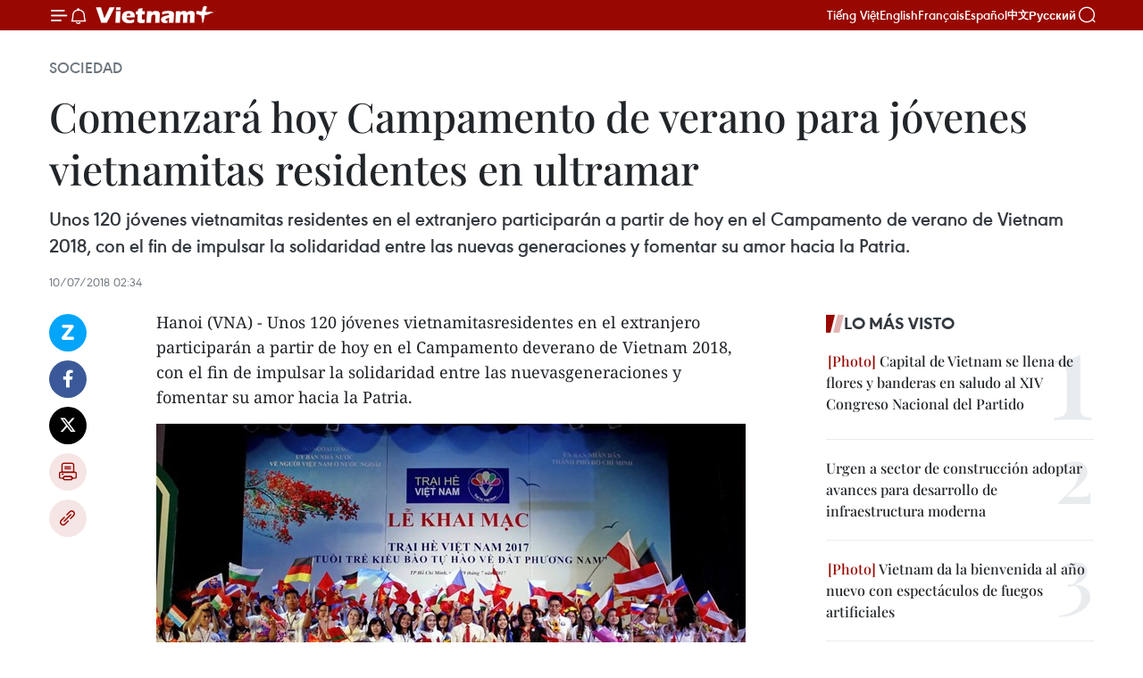

--- FILE ---
content_type: text/html;charset=utf-8
request_url: https://es.vietnamplus.vn/comenzara-hoy-campamento-de-verano-para-jovenes-vietnamitas-residentes-en-ultramar-post90201.vnp
body_size: 22179
content:
<!DOCTYPE html> <html lang="es" class="es"> <head> <title>Comenzará hoy Campamento de verano para jóvenes vietnamitas residentes en ultramar | Vietnam+ (VietnamPlus)</title> <meta name="description" content="Unos 120 jóvenes vietnamitas residentes en el extranjero participarán a partir de hoy en el Campamento de verano de Vietnam 2018, con el fin de impulsar la solidaridad entre las nuevas generaciones y fomentar su amor hacia la Patria."/> <meta name="keywords" content="Campamento de verano,jóvenes vietnamitas residentes en ultramar"/> <meta name="news_keywords" content="Campamento de verano,jóvenes vietnamitas residentes en ultramar"/> <meta http-equiv="Content-Type" content="text/html; charset=utf-8" /> <meta http-equiv="X-UA-Compatible" content="IE=edge"/> <meta http-equiv="refresh" content="1800" /> <meta name="revisit-after" content="1 days" /> <meta name="viewport" content="width=device-width, initial-scale=1"> <meta http-equiv="content-language" content="vi" /> <meta name="format-detection" content="telephone=no"/> <meta name="format-detection" content="address=no"/> <meta name="apple-mobile-web-app-capable" content="yes"> <meta name="apple-mobile-web-app-status-bar-style" content="black"> <meta name="apple-mobile-web-app-title" content="Vietnam+ (VietnamPlus)"/> <meta name="referrer" content="no-referrer-when-downgrade"/> <link rel="shortcut icon" href="https://media.vietnamplus.vn/assets/web/styles/img/favicon.ico" type="image/x-icon" /> <link rel="preconnect" href="https://media.vietnamplus.vn"/> <link rel="dns-prefetch" href="https://media.vietnamplus.vn"/> <link rel="preconnect" href="//www.google-analytics.com" /> <link rel="preconnect" href="//www.googletagmanager.com" /> <link rel="preconnect" href="//stc.za.zaloapp.com" /> <link rel="preconnect" href="//fonts.googleapis.com" /> <link rel="preconnect" href="//pagead2.googlesyndication.com"/> <link rel="preconnect" href="//tpc.googlesyndication.com"/> <link rel="preconnect" href="//securepubads.g.doubleclick.net"/> <link rel="preconnect" href="//accounts.google.com"/> <link rel="preconnect" href="//adservice.google.com"/> <link rel="preconnect" href="//adservice.google.com.vn"/> <link rel="preconnect" href="//www.googletagservices.com"/> <link rel="preconnect" href="//partner.googleadservices.com"/> <link rel="preconnect" href="//tpc.googlesyndication.com"/> <link rel="preconnect" href="//za.zdn.vn"/> <link rel="preconnect" href="//sp.zalo.me"/> <link rel="preconnect" href="//connect.facebook.net"/> <link rel="preconnect" href="//www.facebook.com"/> <link rel="dns-prefetch" href="//www.google-analytics.com" /> <link rel="dns-prefetch" href="//www.googletagmanager.com" /> <link rel="dns-prefetch" href="//stc.za.zaloapp.com" /> <link rel="dns-prefetch" href="//fonts.googleapis.com" /> <link rel="dns-prefetch" href="//pagead2.googlesyndication.com"/> <link rel="dns-prefetch" href="//tpc.googlesyndication.com"/> <link rel="dns-prefetch" href="//securepubads.g.doubleclick.net"/> <link rel="dns-prefetch" href="//accounts.google.com"/> <link rel="dns-prefetch" href="//adservice.google.com"/> <link rel="dns-prefetch" href="//adservice.google.com.vn"/> <link rel="dns-prefetch" href="//www.googletagservices.com"/> <link rel="dns-prefetch" href="//partner.googleadservices.com"/> <link rel="dns-prefetch" href="//tpc.googlesyndication.com"/> <link rel="dns-prefetch" href="//za.zdn.vn"/> <link rel="dns-prefetch" href="//sp.zalo.me"/> <link rel="dns-prefetch" href="//connect.facebook.net"/> <link rel="dns-prefetch" href="//www.facebook.com"/> <link rel="dns-prefetch" href="//graph.facebook.com"/> <link rel="dns-prefetch" href="//static.xx.fbcdn.net"/> <link rel="dns-prefetch" href="//staticxx.facebook.com"/> <script> var cmsConfig = { domainDesktop: 'https://es.vietnamplus.vn', domainMobile: 'https://es.vietnamplus.vn', domainApi: 'https://es-api.vietnamplus.vn', domainStatic: 'https://media.vietnamplus.vn', domainLog: 'https://es-log.vietnamplus.vn', googleAnalytics: 'G\-TGHDMM2RPP', siteId: 0, pageType: 1, objectId: 90201, adsZone: 374, allowAds: true, adsLazy: true, antiAdblock: true, }; if (window.location.protocol !== 'https:' && window.location.hostname.indexOf('vietnamplus.vn') !== -1) { window.location = 'https://' + window.location.hostname + window.location.pathname + window.location.hash; } var USER_AGENT=window.navigator&&(window.navigator.userAgent||window.navigator.vendor)||window.opera||"",IS_MOBILE=/Android|webOS|iPhone|iPod|BlackBerry|Windows Phone|IEMobile|Mobile Safari|Opera Mini/i.test(USER_AGENT),IS_REDIRECT=!1;function setCookie(e,o,i){var n=new Date,i=(n.setTime(n.getTime()+24*i*60*60*1e3),"expires="+n.toUTCString());document.cookie=e+"="+o+"; "+i+";path=/;"}function getCookie(e){var o=document.cookie.indexOf(e+"="),i=o+e.length+1;return!o&&e!==document.cookie.substring(0,e.length)||-1===o?null:(-1===(e=document.cookie.indexOf(";",i))&&(e=document.cookie.length),unescape(document.cookie.substring(i,e)))}IS_MOBILE&&getCookie("isDesktop")&&(setCookie("isDesktop",1,-1),window.location=window.location.pathname.replace(".amp", ".vnp")+window.location.search,IS_REDIRECT=!0); </script> <script> if(USER_AGENT && USER_AGENT.indexOf("facebot") <= 0 && USER_AGENT.indexOf("facebookexternalhit") <= 0) { var query = ''; var hash = ''; if (window.location.search) query = window.location.search; if (window.location.hash) hash = window.location.hash; var canonicalUrl = 'https://es.vietnamplus.vn/comenzara-hoy-campamento-de-verano-para-jovenes-vietnamitas-residentes-en-ultramar-post90201.vnp' + query + hash ; var curUrl = decodeURIComponent(window.location.href); if(!location.port && canonicalUrl.startsWith("http") && curUrl != canonicalUrl){ window.location.replace(canonicalUrl); } } </script> <meta property="fb:pages" content="120834779440" /> <meta property="fb:app_id" content="1960985707489919" /> <meta name="author" content="Vietnam+ (VietnamPlus)" /> <meta name="copyright" content="Copyright © 2026 by Vietnam+ (VietnamPlus)" /> <meta name="RATING" content="GENERAL" /> <meta name="GENERATOR" content="Vietnam+ (VietnamPlus)" /> <meta content="Vietnam+ (VietnamPlus)" itemprop="sourceOrganization" name="source"/> <meta content="news" itemprop="genre" name="medium"/> <meta name="robots" content="noarchive, max-image-preview:large, index, follow" /> <meta name="GOOGLEBOT" content="noarchive, max-image-preview:large, index, follow" /> <link rel="canonical" href="https://es.vietnamplus.vn/comenzara-hoy-campamento-de-verano-para-jovenes-vietnamitas-residentes-en-ultramar-post90201.vnp" /> <meta property="og:site_name" content="Vietnam+ (VietnamPlus)"/> <meta property="og:rich_attachment" content="true"/> <meta property="og:type" content="article"/> <meta property="og:url" content="https://es.vietnamplus.vn/comenzara-hoy-campamento-de-verano-para-jovenes-vietnamitas-residentes-en-ultramar-post90201.vnp"/> <meta property="og:image" content="https://mediaes.vietnamplus.vn/images/70bfeb50a942ce45c8e8249230c63867ced5ff4248c9529ad1c14b7c7e51b4410a2aeaeb77e32789a9e363d427e5e9447e377b1c0d13e305b5139c6df9098a7f81e4bcb427ae282580bbef04a0e02785/traihethanhnien.jpg.webp"/> <meta property="og:image:width" content="1200"/> <meta property="og:image:height" content="630"/> <meta property="og:title" content="Comenzará hoy Campamento de verano para jóvenes vietnamitas residentes en ultramar"/> <meta property="og:description" content="Unos 120 jóvenes vietnamitas residentes en el extranjero participarán a partir de hoy en el Campamento de verano de Vietnam 2018, con el fin de impulsar la solidaridad entre las nuevas generaciones y fomentar su amor hacia la Patria."/> <meta name="twitter:card" value="summary"/> <meta name="twitter:url" content="https://es.vietnamplus.vn/comenzara-hoy-campamento-de-verano-para-jovenes-vietnamitas-residentes-en-ultramar-post90201.vnp"/> <meta name="twitter:title" content="Comenzará hoy Campamento de verano para jóvenes vietnamitas residentes en ultramar"/> <meta name="twitter:description" content="Unos 120 jóvenes vietnamitas residentes en el extranjero participarán a partir de hoy en el Campamento de verano de Vietnam 2018, con el fin de impulsar la solidaridad entre las nuevas generaciones y fomentar su amor hacia la Patria."/> <meta name="twitter:image" content="https://mediaes.vietnamplus.vn/images/70bfeb50a942ce45c8e8249230c63867ced5ff4248c9529ad1c14b7c7e51b4410a2aeaeb77e32789a9e363d427e5e9447e377b1c0d13e305b5139c6df9098a7f81e4bcb427ae282580bbef04a0e02785/traihethanhnien.jpg.webp"/> <meta name="twitter:site" content="@Vietnam+ (VietnamPlus)"/> <meta name="twitter:creator" content="@Vietnam+ (VietnamPlus)"/> <meta property="article:publisher" content="https://www.facebook.com/VietnamPlus" /> <meta property="article:tag" content="Campamento de verano,jóvenes vietnamitas residentes en ultramar"/> <meta property="article:section" content="Sociedad" /> <meta property="article:published_time" content="2018-07-10T09:34:00+0700"/> <meta property="article:modified_time" content="2018-07-10T09:40:30+0700"/> <script type="application/ld+json"> { "@context": "http://schema.org", "@type": "Organization", "name": "Vietnam+ (VietnamPlus)", "url": "https://es.vietnamplus.vn", "logo": "https://media.vietnamplus.vn/assets/web/styles/img/logo.png", "foundingDate": "2008", "founders": [ { "@type": "Person", "name": "Thông tấn xã Việt Nam (TTXVN)" } ], "address": [ { "@type": "PostalAddress", "streetAddress": "Số 05 Lý Thường Kiệt - Hà Nội - Việt Nam", "addressLocality": "Hà Nội City", "addressRegion": "Northeast", "postalCode": "100000", "addressCountry": "VNM" } ], "contactPoint": [ { "@type": "ContactPoint", "telephone": "+84-243-941-1349", "contactType": "customer service" }, { "@type": "ContactPoint", "telephone": "+84-243-941-1348", "contactType": "customer service" } ], "sameAs": [ "https://www.facebook.com/VietnamPlus", "https://www.tiktok.com/@vietnamplus", "https://twitter.com/vietnamplus", "https://www.youtube.com/c/BaoVietnamPlus" ] } </script> <script type="application/ld+json"> { "@context" : "https://schema.org", "@type" : "WebSite", "name": "Vietnam+ (VietnamPlus)", "url": "https://es.vietnamplus.vn", "alternateName" : "Báo điện tử VIETNAMPLUS, Cơ quan của Thông tấn xã Việt Nam (TTXVN)", "potentialAction": { "@type": "SearchAction", "target": { "@type": "EntryPoint", "urlTemplate": "https://es.vietnamplus.vn/search/?q={search_term_string}" }, "query-input": "required name=search_term_string" } } </script> <script type="application/ld+json"> { "@context":"http://schema.org", "@type":"BreadcrumbList", "itemListElement":[ { "@type":"ListItem", "position":1, "item":{ "@id":"https://es.vietnamplus.vn/sociedad/", "name":"Sociedad" } } ] } </script> <script type="application/ld+json"> { "@context": "http://schema.org", "@type": "NewsArticle", "mainEntityOfPage":{ "@type":"WebPage", "@id":"https://es.vietnamplus.vn/comenzara-hoy-campamento-de-verano-para-jovenes-vietnamitas-residentes-en-ultramar-post90201.vnp" }, "headline": "Comenzará hoy Campamento de verano para jóvenes vietnamitas residentes en ultramar", "description": "Unos 120 jóvenes vietnamitas residentes en el extranjero participarán a partir de hoy en el Campamento de verano de Vietnam 2018, con el fin de impulsar la solidaridad entre las nuevas generaciones y fomentar su amor hacia la Patria.", "image": { "@type": "ImageObject", "url": "https://mediaes.vietnamplus.vn/images/70bfeb50a942ce45c8e8249230c63867ced5ff4248c9529ad1c14b7c7e51b4410a2aeaeb77e32789a9e363d427e5e9447e377b1c0d13e305b5139c6df9098a7f81e4bcb427ae282580bbef04a0e02785/traihethanhnien.jpg.webp", "width" : 1200, "height" : 675 }, "datePublished": "2018-07-10T09:34:00+0700", "dateModified": "2018-07-10T09:40:30+0700", "author": { "@type": "Person", "name": "" }, "publisher": { "@type": "Organization", "name": "Vietnam+ (VietnamPlus)", "logo": { "@type": "ImageObject", "url": "https://media.vietnamplus.vn/assets/web/styles/img/logo.png" } } } </script> <link rel="preload" href="https://media.vietnamplus.vn/assets/web/styles/css/main.min-1.0.14.css" as="style"> <link rel="preload" href="https://media.vietnamplus.vn/assets/web/js/main.min-1.0.33.js" as="script"> <link rel="preload" href="https://media.vietnamplus.vn/assets/web/js/detail.min-1.0.15.js" as="script"> <link rel="preload" href="https://common.mcms.one/assets/styles/css/vietnamplus-1.0.0.css" as="style"> <link rel="stylesheet" href="https://common.mcms.one/assets/styles/css/vietnamplus-1.0.0.css"> <link id="cms-style" rel="stylesheet" href="https://media.vietnamplus.vn/assets/web/styles/css/main.min-1.0.14.css"> <script type="text/javascript"> var _metaOgUrl = 'https://es.vietnamplus.vn/comenzara-hoy-campamento-de-verano-para-jovenes-vietnamitas-residentes-en-ultramar-post90201.vnp'; var page_title = document.title; var tracked_url = window.location.pathname + window.location.search + window.location.hash; var cate_path = 'sociedad'; if (cate_path.length > 0) { tracked_url = "/" + cate_path + tracked_url; } </script> <script async="" src="https://www.googletagmanager.com/gtag/js?id=G-TGHDMM2RPP"></script> <script> window.dataLayer = window.dataLayer || []; function gtag(){dataLayer.push(arguments);} gtag('js', new Date()); gtag('config', 'G-TGHDMM2RPP', {page_path: tracked_url}); </script> <script>window.dataLayer = window.dataLayer || [];dataLayer.push({'pageCategory': '/sociedad'});</script> <script> window.dataLayer = window.dataLayer || []; dataLayer.push({ 'event': 'Pageview', 'articleId': '90201', 'articleTitle': 'Comenzará hoy Campamento de verano para jóvenes vietnamitas residentes en ultramar', 'articleCategory': 'Sociedad', 'articleAlowAds': true, 'articleType': 'detail', 'articleTags': 'Campamento de verano,jóvenes vietnamitas residentes en ultramar', 'articlePublishDate': '2018-07-10T09:34:00+0700', 'articleThumbnail': 'https://mediaes.vietnamplus.vn/images/70bfeb50a942ce45c8e8249230c63867ced5ff4248c9529ad1c14b7c7e51b4410a2aeaeb77e32789a9e363d427e5e9447e377b1c0d13e305b5139c6df9098a7f81e4bcb427ae282580bbef04a0e02785/traihethanhnien.jpg.webp', 'articleShortUrl': 'https://es.vietnamplus.vn/comenzara-hoy-campamento-de-verano-para-jovenes-vietnamitas-residentes-en-ultramar-post90201.vnp', 'articleFullUrl': 'https://es.vietnamplus.vn/comenzara-hoy-campamento-de-verano-para-jovenes-vietnamitas-residentes-en-ultramar-post90201.vnp', }); </script> <script type='text/javascript'> gtag('event', 'article_page',{ 'articleId': '90201', 'articleTitle': 'Comenzará hoy Campamento de verano para jóvenes vietnamitas residentes en ultramar', 'articleCategory': 'Sociedad', 'articleAlowAds': true, 'articleType': 'detail', 'articleTags': 'Campamento de verano,jóvenes vietnamitas residentes en ultramar', 'articlePublishDate': '2018-07-10T09:34:00+0700', 'articleThumbnail': 'https://mediaes.vietnamplus.vn/images/70bfeb50a942ce45c8e8249230c63867ced5ff4248c9529ad1c14b7c7e51b4410a2aeaeb77e32789a9e363d427e5e9447e377b1c0d13e305b5139c6df9098a7f81e4bcb427ae282580bbef04a0e02785/traihethanhnien.jpg.webp', 'articleShortUrl': 'https://es.vietnamplus.vn/comenzara-hoy-campamento-de-verano-para-jovenes-vietnamitas-residentes-en-ultramar-post90201.vnp', 'articleFullUrl': 'https://es.vietnamplus.vn/comenzara-hoy-campamento-de-verano-para-jovenes-vietnamitas-residentes-en-ultramar-post90201.vnp', }); </script> <script>(function(w,d,s,l,i){w[l]=w[l]||[];w[l].push({'gtm.start': new Date().getTime(),event:'gtm.js'});var f=d.getElementsByTagName(s)[0], j=d.createElement(s),dl=l!='dataLayer'?'&l='+l:'';j.async=true;j.src= 'https://www.googletagmanager.com/gtm.js?id='+i+dl;f.parentNode.insertBefore(j,f); })(window,document,'script','dataLayer','GTM-5WM58F3N');</script> <script type="text/javascript"> !function(){"use strict";function e(e){var t=!(arguments.length>1&&void 0!==arguments[1])||arguments[1],c=document.createElement("script");c.src=e,t?c.type="module":(c.async=!0,c.type="text/javascript",c.setAttribute("nomodule",""));var n=document.getElementsByTagName("script")[0];n.parentNode.insertBefore(c,n)}!function(t,c){!function(t,c,n){var a,o,r;n.accountId=c,null!==(a=t.marfeel)&&void 0!==a||(t.marfeel={}),null!==(o=(r=t.marfeel).cmd)&&void 0!==o||(r.cmd=[]),t.marfeel.config=n;var i="https://sdk.mrf.io/statics";e("".concat(i,"/marfeel-sdk.js?id=").concat(c),!0),e("".concat(i,"/marfeel-sdk.es5.js?id=").concat(c),!1)}(t,c,arguments.length>2&&void 0!==arguments[2]?arguments[2]:{})}(window,2272,{} )}(); </script> <script async src="https://sp.zalo.me/plugins/sdk.js"></script> </head> <body class="detail-page"> <div id="sdaWeb_SdaMasthead" class="rennab rennab-top" data-platform="1" data-position="Web_SdaMasthead"> </div> <header class=" site-header"> <div class="sticky"> <div class="container"> <i class="ic-menu"></i> <i class="ic-bell"></i> <div id="header-news" class="pick-news hidden" data-source="header-latest-news"></div> <a class="small-logo" href="/" title="Vietnam+ (VietnamPlus)">Vietnam+ (VietnamPlus)</a> <ul class="menu"> <li> <a href="https://www.vietnamplus.vn" title="Tiếng Việt" target="_blank">Tiếng Việt</a> </li> <li> <a href="https://en.vietnamplus.vn" title="English" target="_blank" rel="nofollow">English</a> </li> <li> <a href="https://fr.vietnamplus.vn" title="Français" target="_blank" rel="nofollow">Français</a> </li> <li> <a href="https://es.vietnamplus.vn" title="Español" target="_blank" rel="nofollow">Español</a> </li> <li> <a href="https://zh.vietnamplus.vn" title="中文" target="_blank" rel="nofollow">中文</a> </li> <li> <a href="https://ru.vietnamplus.vn" title="Русский" target="_blank" rel="nofollow">Русский</a> </li> </ul> <div class="search-wrapper"> <i class="ic-search"></i> <input type="text" class="search txtsearch" placeholder="Palabra clave"> </div> </div> </div> </header> <div class="site-body"> <div id="sdaWeb_SdaBackground" class="rennab " data-platform="1" data-position="Web_SdaBackground"> </div> <div class="container"> <div class="breadcrumb breadcrumb-detail"> <h2 class="main"> <a href="https://es.vietnamplus.vn/sociedad/" title="Sociedad" class="active">Sociedad</a> </h2> </div> <div id="sdaWeb_SdaTop" class="rennab " data-platform="1" data-position="Web_SdaTop"> </div> <div class="article"> <h1 class="article__title cms-title "> Comenzará hoy Campamento de verano para jóvenes vietnamitas residentes en ultramar </h1> <div class="article__sapo cms-desc"> Unos 120 jóvenes vietnamitas residentes en el extranjero participarán a partir de hoy en el Campamento de verano de Vietnam 2018, con el fin de impulsar la solidaridad entre las nuevas generaciones y fomentar su amor hacia la Patria. </div> <div id="sdaWeb_SdaArticleAfterSapo" class="rennab " data-platform="1" data-position="Web_SdaArticleAfterSapo"> </div> <div class="article__meta"> <time class="time" datetime="2018-07-10T09:34:00+0700" data-time="1531190040" data-friendly="false">martes, julio 10, 2018 09:34</time> <meta class="cms-date" itemprop="datePublished" content="2018-07-10T09:34:00+0700"> </div> <div class="col"> <div class="main-col content-col"> <div class="article__body zce-content-body cms-body" itemprop="articleBody"> <div class="social-pin sticky article__social"> <a href="javascript:void(0);" class="zl zalo-share-button" title="Zalo" data-href="https://es.vietnamplus.vn/comenzara-hoy-campamento-de-verano-para-jovenes-vietnamitas-residentes-en-ultramar-post90201.vnp" data-oaid="4486284411240520426" data-layout="1" data-color="blue" data-customize="true">Zalo</a> <a href="javascript:void(0);" class="item fb" data-href="https://es.vietnamplus.vn/comenzara-hoy-campamento-de-verano-para-jovenes-vietnamitas-residentes-en-ultramar-post90201.vnp" data-rel="facebook" title="Facebook">Facebook</a> <a href="javascript:void(0);" class="item tw" data-href="https://es.vietnamplus.vn/comenzara-hoy-campamento-de-verano-para-jovenes-vietnamitas-residentes-en-ultramar-post90201.vnp" data-rel="twitter" title="Twitter">Twitter</a> <a href="javascript:void(0);" class="bookmark sendbookmark hidden" onclick="ME.sendBookmark(this, 90201);" data-id="90201" title="Marcador">Marcador</a> <a href="javascript:void(0);" class="print sendprint" title="Print" data-href="/print-90201.html">Imprimir</a> <a href="javascript:void(0);" class="item link" data-href="https://es.vietnamplus.vn/comenzara-hoy-campamento-de-verano-para-jovenes-vietnamitas-residentes-en-ultramar-post90201.vnp" data-rel="copy" title="Copy link">Copy link</a> </div> <div class="ExternalClassB1D26A0D61984D859633C1AE147E60C4"> Hanoi (VNA) - Unos 120 jóvenes vietnamitasresidentes en el extranjero participarán a partir de hoy en el Campamento deverano de Vietnam 2018, con el fin de impulsar la solidaridad entre las nuevasgeneraciones y fomentar su amor hacia la Patria.
</div>
<div class="ExternalClassB1D26A0D61984D859633C1AE147E60C4"> <div class="article-photo"> <a href="/Uploaded_ES/sxtt/2018_07_10/traihethanhnien.jpg" rel="nofollow" target="_blank"><img alt="Comenzará hoy Campamento de verano para jóvenes vietnamitas residentes en ultramar ảnh 1" src="[data-uri]" class="lazyload cms-photo" data-large-src="https://mediaes.vietnamplus.vn/images/cca9a6d80f13ff15464f9e771e0cc483e99e151b5262e9b9b25a04d46ad413569ead6d8d8bcfa6e77406bd1020297d939a70f9822ceab545a81c44beda73746f/traihethanhnien.jpg" data-src="https://mediaes.vietnamplus.vn/images/84319463aa2c360cddad20a093c0aba324d20575b3936cafdc7c90e90b728941c85cbc5d0ad62e845ae34278b166e14709929e1d87861e644500e087d3ee854e/traihethanhnien.jpg" title="Comenzará hoy Campamento de verano para jóvenes vietnamitas residentes en ultramar ảnh 1"></a><span>El Campamento de verano de 2017 (Fuente: VNA)</span> </div> <br> <br> Bajo el tema “15 años – Uniendo los manos”, el evento esorganizado por el Comité nacional de los vietnamitas residentes en ultramar. <br> <br> Durante seis días, los participantesvisitarán sitios históricos y culturales en diversas localidades en el país, asistirána actividades caritativas y rendirán tributo al Presidente Ho Chi Minh y héroesmártires. <br> <br> Iniciado en 2004, el Campamento de verano de Vietnam haatraído hasta el momento a unos dos mil jóvenes y estudiantes coterráneos residentesen más de 30 países y territorios. – VNA <br> <br>
</div> <div class="article__source"> <div class="source"> <span class="name">VNA</span> </div> </div> <div id="sdaWeb_SdaArticleAfterBody" class="rennab " data-platform="1" data-position="Web_SdaArticleAfterBody"> </div> </div> <div class="article__tag"> <a class="active" href="https://es.vietnamplus.vn/tag/campamento-de-verano-tag16941.vnp" title="Campamento de verano">#Campamento de verano</a> <a class="active" href="https://es.vietnamplus.vn/tag.vnp?q=jóvenes vietnamitas residentes en ultramar" title="jóvenes vietnamitas residentes en ultramar">#jóvenes vietnamitas residentes en ultramar</a> </div> <div id="sdaWeb_SdaArticleAfterTag" class="rennab " data-platform="1" data-position="Web_SdaArticleAfterTag"> </div> <div class="wrap-social"> <div class="social-pin article__social"> <a href="javascript:void(0);" class="zl zalo-share-button" title="Zalo" data-href="https://es.vietnamplus.vn/comenzara-hoy-campamento-de-verano-para-jovenes-vietnamitas-residentes-en-ultramar-post90201.vnp" data-oaid="4486284411240520426" data-layout="1" data-color="blue" data-customize="true">Zalo</a> <a href="javascript:void(0);" class="item fb" data-href="https://es.vietnamplus.vn/comenzara-hoy-campamento-de-verano-para-jovenes-vietnamitas-residentes-en-ultramar-post90201.vnp" data-rel="facebook" title="Facebook">Facebook</a> <a href="javascript:void(0);" class="item tw" data-href="https://es.vietnamplus.vn/comenzara-hoy-campamento-de-verano-para-jovenes-vietnamitas-residentes-en-ultramar-post90201.vnp" data-rel="twitter" title="Twitter">Twitter</a> <a href="javascript:void(0);" class="bookmark sendbookmark hidden" onclick="ME.sendBookmark(this, 90201);" data-id="90201" title="Marcador">Marcador</a> <a href="javascript:void(0);" class="print sendprint" title="Print" data-href="/print-90201.html">Imprimir</a> <a href="javascript:void(0);" class="item link" data-href="https://es.vietnamplus.vn/comenzara-hoy-campamento-de-verano-para-jovenes-vietnamitas-residentes-en-ultramar-post90201.vnp" data-rel="copy" title="Copy link">Copy link</a> </div> <a href="https://news.google.com/publications/CAAqBwgKMN-18wowlLWFAw?hl=vi&gl=VN&ceid=VN%3Avi" class="google-news" target="_blank" title="Google News">Seguir VietnamPlus</a> </div> <div id="sdaWeb_SdaArticleAfterBody1" class="rennab " data-platform="1" data-position="Web_SdaArticleAfterBody1"> </div> <div id="sdaWeb_SdaArticleAfterBody2" class="rennab " data-platform="1" data-position="Web_SdaArticleAfterBody2"> </div> <div class="timeline secondary"> <h3 class="box-heading"> <a href="https://es.vietnamplus.vn/sociedad/" title="Sociedad" class="title"> Ver más </a> </h3> <div class="box-content content-list" data-source="recommendation-374"> <article class="story" data-id="231383"> <figure class="story__thumb"> <a class="cms-link" href="https://es.vietnamplus.vn/juventud-vietnamita-celebra-actividades-en-saludo-el-xiv-congreso-del-partido-post231383.vnp" title="Juventud vietnamita celebra actividades en saludo el XIV Congreso del Partido"> <img class="lazyload" src="[data-uri]" data-src="https://mediaes.vietnamplus.vn/images/[base64]/vna-potal-dai-hoi-xiv-cua-dang-tuoi-tre-ca-nuoc-dong-loat-chao-co-huong-ve-dai-hoi-8538355.jpg.webp" data-srcset="https://mediaes.vietnamplus.vn/images/[base64]/vna-potal-dai-hoi-xiv-cua-dang-tuoi-tre-ca-nuoc-dong-loat-chao-co-huong-ve-dai-hoi-8538355.jpg.webp 1x, https://mediaes.vietnamplus.vn/images/[base64]/vna-potal-dai-hoi-xiv-cua-dang-tuoi-tre-ca-nuoc-dong-loat-chao-co-huong-ve-dai-hoi-8538355.jpg.webp 2x" alt="La ceremonia de izamiento de la bandera fue un momento culminante en el período álgido de propaganda y celebración del XIV Congreso Nacional del Partido. Foto: VNA"> <noscript><img src="https://mediaes.vietnamplus.vn/images/[base64]/vna-potal-dai-hoi-xiv-cua-dang-tuoi-tre-ca-nuoc-dong-loat-chao-co-huong-ve-dai-hoi-8538355.jpg.webp" srcset="https://mediaes.vietnamplus.vn/images/[base64]/vna-potal-dai-hoi-xiv-cua-dang-tuoi-tre-ca-nuoc-dong-loat-chao-co-huong-ve-dai-hoi-8538355.jpg.webp 1x, https://mediaes.vietnamplus.vn/images/[base64]/vna-potal-dai-hoi-xiv-cua-dang-tuoi-tre-ca-nuoc-dong-loat-chao-co-huong-ve-dai-hoi-8538355.jpg.webp 2x" alt="La ceremonia de izamiento de la bandera fue un momento culminante en el período álgido de propaganda y celebración del XIV Congreso Nacional del Partido. Foto: VNA" class="image-fallback"></noscript> </a> </figure> <h2 class="story__heading" data-tracking="231383"> <a class=" cms-link" href="https://es.vietnamplus.vn/juventud-vietnamita-celebra-actividades-en-saludo-el-xiv-congreso-del-partido-post231383.vnp" title="Juventud vietnamita celebra actividades en saludo el XIV Congreso del Partido"> Juventud vietnamita celebra actividades en saludo el XIV Congreso del Partido </a> </h2> <time class="time" datetime="2026-01-19T15:13:37+0700" data-time="1768810417"> 19/01/2026 15:13 </time> <div class="story__summary story__shorten"> <p>La Unión de Jóvenes Comunistas Ho Chi Minh realizó ceremonias de izamiento de la bandera en todo Vietnam por el XIV Congreso del Partido Comunista.</p> </div> </article> <article class="story" data-id="231375"> <figure class="story__thumb"> <a class="cms-link" href="https://es.vietnamplus.vn/amplian-operaciones-de-vuelos-nocturnos-en-seis-aeropuertos-con-motivo-del-tet-post231375.vnp" title="Amplían operaciones de vuelos nocturnos en seis aeropuertos con motivo del Tet"> <img class="lazyload" src="[data-uri]" data-src="https://mediaes.vietnamplus.vn/images/10b35e7ea1400aaa9dc54a12ae7fa3dc9749491f8da977c8fcaec87683c9088cbe52d56077e7c1555fc20d9146ecb9e9dbf4f76d0fec49e9f83a3613c76bbde5/bay-dem-vna.jpg.webp" data-srcset="https://mediaes.vietnamplus.vn/images/10b35e7ea1400aaa9dc54a12ae7fa3dc9749491f8da977c8fcaec87683c9088cbe52d56077e7c1555fc20d9146ecb9e9dbf4f76d0fec49e9f83a3613c76bbde5/bay-dem-vna.jpg.webp 1x, https://mediaes.vietnamplus.vn/images/5aea9544c4e23fb9a0759c3a0d478a6b9749491f8da977c8fcaec87683c9088cbe52d56077e7c1555fc20d9146ecb9e9dbf4f76d0fec49e9f83a3613c76bbde5/bay-dem-vna.jpg.webp 2x" alt="Amplían operaciones de vuelos nocturnos en seis aeropuertos con motivo del Tet (Foto: VNA)"> <noscript><img src="https://mediaes.vietnamplus.vn/images/10b35e7ea1400aaa9dc54a12ae7fa3dc9749491f8da977c8fcaec87683c9088cbe52d56077e7c1555fc20d9146ecb9e9dbf4f76d0fec49e9f83a3613c76bbde5/bay-dem-vna.jpg.webp" srcset="https://mediaes.vietnamplus.vn/images/10b35e7ea1400aaa9dc54a12ae7fa3dc9749491f8da977c8fcaec87683c9088cbe52d56077e7c1555fc20d9146ecb9e9dbf4f76d0fec49e9f83a3613c76bbde5/bay-dem-vna.jpg.webp 1x, https://mediaes.vietnamplus.vn/images/5aea9544c4e23fb9a0759c3a0d478a6b9749491f8da977c8fcaec87683c9088cbe52d56077e7c1555fc20d9146ecb9e9dbf4f76d0fec49e9f83a3613c76bbde5/bay-dem-vna.jpg.webp 2x" alt="Amplían operaciones de vuelos nocturnos en seis aeropuertos con motivo del Tet (Foto: VNA)" class="image-fallback"></noscript> </a> </figure> <h2 class="story__heading" data-tracking="231375"> <a class=" cms-link" href="https://es.vietnamplus.vn/amplian-operaciones-de-vuelos-nocturnos-en-seis-aeropuertos-con-motivo-del-tet-post231375.vnp" title="Amplían operaciones de vuelos nocturnos en seis aeropuertos con motivo del Tet"> Amplían operaciones de vuelos nocturnos en seis aeropuertos con motivo del Tet </a> </h2> <time class="time" datetime="2026-01-19T14:36:35+0700" data-time="1768808195"> 19/01/2026 14:36 </time> <div class="story__summary story__shorten"> <p>La Autoridad de Aviación Civil de Vietnam (CAAV) decidió ampliar las operaciones de vuelos nocturnos en seis aeropuertos nacionales para atender la demanda de viajes de la población durante las próximas vacaciones del Tet (Año Nuevo Lunar) y la temporada del Festival de Primavera de 2026.</p> </div> </article> <article class="story" data-id="231372"> <figure class="story__thumb"> <a class="cms-link" href="https://es.vietnamplus.vn/autopista-can-thoca-mau-entra-plenamente-en-funcionamiento-a-partir-del-19-de-enero-post231372.vnp" title="Autopista Can Tho–Ca Mau entra plenamente en funcionamiento a partir del 19 de enero"> <img class="lazyload" src="[data-uri]" data-src="https://mediaes.vietnamplus.vn/images/10b35e7ea1400aaa9dc54a12ae7fa3dc2418c03e9eb24afa3c2705bd29f861c5732fd8f3ad6e76485ffbe7a6acfc60d70afc8cb1b22e67744dac7df0102a376c/cao-toc-221225.jpg.webp" data-srcset="https://mediaes.vietnamplus.vn/images/10b35e7ea1400aaa9dc54a12ae7fa3dc2418c03e9eb24afa3c2705bd29f861c5732fd8f3ad6e76485ffbe7a6acfc60d70afc8cb1b22e67744dac7df0102a376c/cao-toc-221225.jpg.webp 1x, https://mediaes.vietnamplus.vn/images/5aea9544c4e23fb9a0759c3a0d478a6b2418c03e9eb24afa3c2705bd29f861c5732fd8f3ad6e76485ffbe7a6acfc60d70afc8cb1b22e67744dac7df0102a376c/cao-toc-221225.jpg.webp 2x" alt="El tramo principal Hau Giang–Ca Mau, de 73,2 km de longitud, se abre al tráfico (Foto: VNA)"> <noscript><img src="https://mediaes.vietnamplus.vn/images/10b35e7ea1400aaa9dc54a12ae7fa3dc2418c03e9eb24afa3c2705bd29f861c5732fd8f3ad6e76485ffbe7a6acfc60d70afc8cb1b22e67744dac7df0102a376c/cao-toc-221225.jpg.webp" srcset="https://mediaes.vietnamplus.vn/images/10b35e7ea1400aaa9dc54a12ae7fa3dc2418c03e9eb24afa3c2705bd29f861c5732fd8f3ad6e76485ffbe7a6acfc60d70afc8cb1b22e67744dac7df0102a376c/cao-toc-221225.jpg.webp 1x, https://mediaes.vietnamplus.vn/images/5aea9544c4e23fb9a0759c3a0d478a6b2418c03e9eb24afa3c2705bd29f861c5732fd8f3ad6e76485ffbe7a6acfc60d70afc8cb1b22e67744dac7df0102a376c/cao-toc-221225.jpg.webp 2x" alt="El tramo principal Hau Giang–Ca Mau, de 73,2 km de longitud, se abre al tráfico (Foto: VNA)" class="image-fallback"></noscript> </a> </figure> <h2 class="story__heading" data-tracking="231372"> <a class=" cms-link" href="https://es.vietnamplus.vn/autopista-can-thoca-mau-entra-plenamente-en-funcionamiento-a-partir-del-19-de-enero-post231372.vnp" title="Autopista Can Tho–Ca Mau entra plenamente en funcionamiento a partir del 19 de enero"> Autopista Can Tho–Ca Mau entra plenamente en funcionamiento a partir del 19 de enero </a> </h2> <time class="time" datetime="2026-01-19T12:06:06+0700" data-time="1768799166"> 19/01/2026 12:06 </time> <div class="story__summary story__shorten"> <p>El tramo principal Hau Giang–Ca Mau, de 73,2 km de longitud, se abrió al tráfico en la mañana del 19 de enero, completando oficialmente la autopista Can Tho–Ca Mau y dando un nuevo impulso a los desplazamientos y al comercio en todo el Delta del Mekong al inicio de 2026.</p> </div> </article> <article class="story" data-id="231362"> <figure class="story__thumb"> <a class="cms-link" href="https://es.vietnamplus.vn/regalos-de-tet-para-personas-desfavorecidas-en-vietnam-post231362.vnp" title="Regalos de Tet para personas desfavorecidas en Vietnam"> <img class="lazyload" src="[data-uri]" data-src="https://mediaes.vietnamplus.vn/images/[base64]/hon-1000-banh-chung-xanh-cung-nguoi-ngheo-an-tet-canh-ty-2020-8-1579071826948397349532-1706063425481-17060634269071819614416-1768629584669937541950.jpg.webp" data-srcset="https://mediaes.vietnamplus.vn/images/[base64]/hon-1000-banh-chung-xanh-cung-nguoi-ngheo-an-tet-canh-ty-2020-8-1579071826948397349532-1706063425481-17060634269071819614416-1768629584669937541950.jpg.webp 1x, https://mediaes.vietnamplus.vn/images/[base64]/hon-1000-banh-chung-xanh-cung-nguoi-ngheo-an-tet-canh-ty-2020-8-1579071826948397349532-1706063425481-17060634269071819614416-1768629584669937541950.jpg.webp 2x" alt="Elaboran banh chung para obsequiar a personas desfavorecidas (Foto: VNA)"> <noscript><img src="https://mediaes.vietnamplus.vn/images/[base64]/hon-1000-banh-chung-xanh-cung-nguoi-ngheo-an-tet-canh-ty-2020-8-1579071826948397349532-1706063425481-17060634269071819614416-1768629584669937541950.jpg.webp" srcset="https://mediaes.vietnamplus.vn/images/[base64]/hon-1000-banh-chung-xanh-cung-nguoi-ngheo-an-tet-canh-ty-2020-8-1579071826948397349532-1706063425481-17060634269071819614416-1768629584669937541950.jpg.webp 1x, https://mediaes.vietnamplus.vn/images/[base64]/hon-1000-banh-chung-xanh-cung-nguoi-ngheo-an-tet-canh-ty-2020-8-1579071826948397349532-1706063425481-17060634269071819614416-1768629584669937541950.jpg.webp 2x" alt="Elaboran banh chung para obsequiar a personas desfavorecidas (Foto: VNA)" class="image-fallback"></noscript> </a> </figure> <h2 class="story__heading" data-tracking="231362"> <a class=" cms-link" href="https://es.vietnamplus.vn/regalos-de-tet-para-personas-desfavorecidas-en-vietnam-post231362.vnp" title="Regalos de Tet para personas desfavorecidas en Vietnam"> Regalos de Tet para personas desfavorecidas en Vietnam </a> </h2> <time class="time" datetime="2026-01-19T10:03:15+0700" data-time="1768791795"> 19/01/2026 10:03 </time> <div class="story__summary story__shorten"> <p>Un programa de elaboración de Banh chung (pastel cuadrado de arroz glutinoso) destinado a personas desfavorecidas se llevará a cabo en la Aldea de Cultura y Turismo de las Etnias de Vietnam, en las afueras de Hanoi, con motivo del próximo Año Nuevo Lunar (Tet).</p> </div> </article> <article class="story" data-id="231334"> <figure class="story__thumb"> <a class="cms-link" href="https://es.vietnamplus.vn/llevan-regalos-del-tet-y-articulos-de-primera-necesidad-a-la-zona-especial-de-truong-sa-post231334.vnp" title="Llevan regalos del Tet y artículos de primera necesidad a la Zona Especial de Truong Sa"> <img class="lazyload" src="[data-uri]" data-src="https://mediaes.vietnamplus.vn/images/[base64]/vna-potal-tpho-chi-minh-chuyen-tau-xuan-mang-qua-tet-den-dac-khu-truong-sa-8534918.jpg.webp" data-srcset="https://mediaes.vietnamplus.vn/images/[base64]/vna-potal-tpho-chi-minh-chuyen-tau-xuan-mang-qua-tet-den-dac-khu-truong-sa-8534918.jpg.webp 1x, https://mediaes.vietnamplus.vn/images/[base64]/vna-potal-tpho-chi-minh-chuyen-tau-xuan-mang-qua-tet-den-dac-khu-truong-sa-8534918.jpg.webp 2x" alt="Llevan regalos del Tet y artículos de primera necesidad a la Zona Especial de Truong Sa (Foto: VNA)"> <noscript><img src="https://mediaes.vietnamplus.vn/images/[base64]/vna-potal-tpho-chi-minh-chuyen-tau-xuan-mang-qua-tet-den-dac-khu-truong-sa-8534918.jpg.webp" srcset="https://mediaes.vietnamplus.vn/images/[base64]/vna-potal-tpho-chi-minh-chuyen-tau-xuan-mang-qua-tet-den-dac-khu-truong-sa-8534918.jpg.webp 1x, https://mediaes.vietnamplus.vn/images/[base64]/vna-potal-tpho-chi-minh-chuyen-tau-xuan-mang-qua-tet-den-dac-khu-truong-sa-8534918.jpg.webp 2x" alt="Llevan regalos del Tet y artículos de primera necesidad a la Zona Especial de Truong Sa (Foto: VNA)" class="image-fallback"></noscript> </a> </figure> <h2 class="story__heading" data-tracking="231334"> <a class=" cms-link" href="https://es.vietnamplus.vn/llevan-regalos-del-tet-y-articulos-de-primera-necesidad-a-la-zona-especial-de-truong-sa-post231334.vnp" title="Llevan regalos del Tet y artículos de primera necesidad a la Zona Especial de Truong Sa"> Llevan regalos del Tet y artículos de primera necesidad a la Zona Especial de Truong Sa </a> </h2> <time class="time" datetime="2026-01-17T18:01:22+0700" data-time="1768647682"> 17/01/2026 18:01 </time> <div class="story__summary story__shorten"> <p>La Armada vietnamita realizó una visita para entregar provisiones y presentes del Año Nuevo Lunar, reafirmando el apoyo a los soldados y pescadores que protegen la soberanía marítima del país.</p> </div> </article> <div id="sdaWeb_SdaNative1" class="rennab " data-platform="1" data-position="Web_SdaNative1"> </div> <article class="story" data-id="231310"> <figure class="story__thumb"> <a class="cms-link" href="https://es.vietnamplus.vn/vietnam-refuerza-la-participacion-ciudadana-y-la-unidad-nacional-de-cara-al-xiv-congreso-del-partido-post231310.vnp" title="Vietnam refuerza la participación ciudadana y la unidad nacional de cara al XIV Congreso del Partido"> <img class="lazyload" src="[data-uri]" data-src="https://mediaes.vietnamplus.vn/images/08d6e2591940e2cafa2768324419a39543ea5219fd826416711d8ceb92a2feb2a45bf3e8645946d495b7456e5637da74853fc8b7f58c6fb003fe6884fa30be25/bui-thi-minh-hoai.jpg.webp" data-srcset="https://mediaes.vietnamplus.vn/images/08d6e2591940e2cafa2768324419a39543ea5219fd826416711d8ceb92a2feb2a45bf3e8645946d495b7456e5637da74853fc8b7f58c6fb003fe6884fa30be25/bui-thi-minh-hoai.jpg.webp 1x, https://mediaes.vietnamplus.vn/images/3973adb3d112c9d066e2764ecec202f143ea5219fd826416711d8ceb92a2feb2a45bf3e8645946d495b7456e5637da74853fc8b7f58c6fb003fe6884fa30be25/bui-thi-minh-hoai.jpg.webp 2x" alt="Bui Thi Minh Hoai, secretaria del Comité Central del Partido y presidenta del Frente de la Patria de Vietnam (FPV) (Fuente: VNA)"> <noscript><img src="https://mediaes.vietnamplus.vn/images/08d6e2591940e2cafa2768324419a39543ea5219fd826416711d8ceb92a2feb2a45bf3e8645946d495b7456e5637da74853fc8b7f58c6fb003fe6884fa30be25/bui-thi-minh-hoai.jpg.webp" srcset="https://mediaes.vietnamplus.vn/images/08d6e2591940e2cafa2768324419a39543ea5219fd826416711d8ceb92a2feb2a45bf3e8645946d495b7456e5637da74853fc8b7f58c6fb003fe6884fa30be25/bui-thi-minh-hoai.jpg.webp 1x, https://mediaes.vietnamplus.vn/images/3973adb3d112c9d066e2764ecec202f143ea5219fd826416711d8ceb92a2feb2a45bf3e8645946d495b7456e5637da74853fc8b7f58c6fb003fe6884fa30be25/bui-thi-minh-hoai.jpg.webp 2x" alt="Bui Thi Minh Hoai, secretaria del Comité Central del Partido y presidenta del Frente de la Patria de Vietnam (FPV) (Fuente: VNA)" class="image-fallback"></noscript> </a> </figure> <h2 class="story__heading" data-tracking="231310"> <a class=" cms-link" href="https://es.vietnamplus.vn/vietnam-refuerza-la-participacion-ciudadana-y-la-unidad-nacional-de-cara-al-xiv-congreso-del-partido-post231310.vnp" title="Vietnam refuerza la participación ciudadana y la unidad nacional de cara al XIV Congreso del Partido"> Vietnam refuerza la participación ciudadana y la unidad nacional de cara al XIV Congreso del Partido </a> </h2> <time class="time" datetime="2026-01-16T18:20:51+0700" data-time="1768562451"> 16/01/2026 18:20 </time> <div class="story__summary story__shorten"> <p>El XIV Congreso del PCV destaca el papel del pueblo y del Frente de la Patria en la unidad nacional y la participación ciudadana en Vietnam.</p> </div> </article> <article class="story" data-id="231303"> <figure class="story__thumb"> <a class="cms-link" href="https://es.vietnamplus.vn/avances-en-recursos-humanos-una-base-fundamental-para-el-desarrollo-post231303.vnp" title="Avances en recursos humanos: una base fundamental para el desarrollo"> <img class="lazyload" src="[data-uri]" data-src="https://mediaes.vietnamplus.vn/images/579f5cc99d17d16eff22c60e425ef1cf232eedb12ec9ecb717928312a20370ebf9cfc032cb449d5b4699e11a912be941e39a70570a70623b78a970c6cc1d1538/nha-khoa-hoc.jpg.webp" data-srcset="https://mediaes.vietnamplus.vn/images/579f5cc99d17d16eff22c60e425ef1cf232eedb12ec9ecb717928312a20370ebf9cfc032cb449d5b4699e11a912be941e39a70570a70623b78a970c6cc1d1538/nha-khoa-hoc.jpg.webp 1x, https://mediaes.vietnamplus.vn/images/9d94d0cbd111fef99ac6490eee3a7618232eedb12ec9ecb717928312a20370ebf9cfc032cb449d5b4699e11a912be941e39a70570a70623b78a970c6cc1d1538/nha-khoa-hoc.jpg.webp 2x" alt="La calidad de los recursos humanos de Vietnam ha mejorado, y las políticas a favor del desarrollo humano integral se han vuelto más completas, enfocadas y prácticas (Foto: VNA)"> <noscript><img src="https://mediaes.vietnamplus.vn/images/579f5cc99d17d16eff22c60e425ef1cf232eedb12ec9ecb717928312a20370ebf9cfc032cb449d5b4699e11a912be941e39a70570a70623b78a970c6cc1d1538/nha-khoa-hoc.jpg.webp" srcset="https://mediaes.vietnamplus.vn/images/579f5cc99d17d16eff22c60e425ef1cf232eedb12ec9ecb717928312a20370ebf9cfc032cb449d5b4699e11a912be941e39a70570a70623b78a970c6cc1d1538/nha-khoa-hoc.jpg.webp 1x, https://mediaes.vietnamplus.vn/images/9d94d0cbd111fef99ac6490eee3a7618232eedb12ec9ecb717928312a20370ebf9cfc032cb449d5b4699e11a912be941e39a70570a70623b78a970c6cc1d1538/nha-khoa-hoc.jpg.webp 2x" alt="La calidad de los recursos humanos de Vietnam ha mejorado, y las políticas a favor del desarrollo humano integral se han vuelto más completas, enfocadas y prácticas (Foto: VNA)" class="image-fallback"></noscript> </a> </figure> <h2 class="story__heading" data-tracking="231303"> <a class=" cms-link" href="https://es.vietnamplus.vn/avances-en-recursos-humanos-una-base-fundamental-para-el-desarrollo-post231303.vnp" title="Avances en recursos humanos: una base fundamental para el desarrollo"> Avances en recursos humanos: una base fundamental para el desarrollo </a> </h2> <time class="time" datetime="2026-01-16T16:44:39+0700" data-time="1768556679"> 16/01/2026 16:44 </time> <div class="story__summary story__shorten"> <p>Vietnam logra avances clave en recursos humanos, educación e innovación, fortaleciendo su competitividad y sentando bases para la nueva etapa de desarrollo.</p> </div> </article> <article class="story" data-id="231289"> <figure class="story__thumb"> <a class="cms-link" href="https://es.vietnamplus.vn/armada-vietnamita-lleva-regalos-del-tet-a-soldados-en-zonas-remotas-post231289.vnp" title="Armada vietnamita lleva regalos del Tet a soldados en zonas remotas "> <img class="lazyload" src="[data-uri]" data-src="https://mediaes.vietnamplus.vn/images/579f5cc99d17d16eff22c60e425ef1cf2e61a94109dd9097ddb5122605a8a0fe56c92a6a5bf3151c12eda3bd9afa252c93adb7cf92bc338cbd52df577add1fa2e39a70570a70623b78a970c6cc1d1538/tau-hai-quan-tham-nha-gian-2.jpg.webp" data-srcset="https://mediaes.vietnamplus.vn/images/579f5cc99d17d16eff22c60e425ef1cf2e61a94109dd9097ddb5122605a8a0fe56c92a6a5bf3151c12eda3bd9afa252c93adb7cf92bc338cbd52df577add1fa2e39a70570a70623b78a970c6cc1d1538/tau-hai-quan-tham-nha-gian-2.jpg.webp 1x, https://mediaes.vietnamplus.vn/images/9d94d0cbd111fef99ac6490eee3a76182e61a94109dd9097ddb5122605a8a0fe56c92a6a5bf3151c12eda3bd9afa252c93adb7cf92bc338cbd52df577add1fa2e39a70570a70623b78a970c6cc1d1538/tau-hai-quan-tham-nha-gian-2.jpg.webp 2x" alt="Los buques se preparan para salir del muelle (Foto: VNA)"> <noscript><img src="https://mediaes.vietnamplus.vn/images/579f5cc99d17d16eff22c60e425ef1cf2e61a94109dd9097ddb5122605a8a0fe56c92a6a5bf3151c12eda3bd9afa252c93adb7cf92bc338cbd52df577add1fa2e39a70570a70623b78a970c6cc1d1538/tau-hai-quan-tham-nha-gian-2.jpg.webp" srcset="https://mediaes.vietnamplus.vn/images/579f5cc99d17d16eff22c60e425ef1cf2e61a94109dd9097ddb5122605a8a0fe56c92a6a5bf3151c12eda3bd9afa252c93adb7cf92bc338cbd52df577add1fa2e39a70570a70623b78a970c6cc1d1538/tau-hai-quan-tham-nha-gian-2.jpg.webp 1x, https://mediaes.vietnamplus.vn/images/9d94d0cbd111fef99ac6490eee3a76182e61a94109dd9097ddb5122605a8a0fe56c92a6a5bf3151c12eda3bd9afa252c93adb7cf92bc338cbd52df577add1fa2e39a70570a70623b78a970c6cc1d1538/tau-hai-quan-tham-nha-gian-2.jpg.webp 2x" alt="Los buques se preparan para salir del muelle (Foto: VNA)" class="image-fallback"></noscript> </a> </figure> <h2 class="story__heading" data-tracking="231289"> <a class=" cms-link" href="https://es.vietnamplus.vn/armada-vietnamita-lleva-regalos-del-tet-a-soldados-en-zonas-remotas-post231289.vnp" title="Armada vietnamita lleva regalos del Tet a soldados en zonas remotas "> Armada vietnamita lleva regalos del Tet a soldados en zonas remotas </a> </h2> <time class="time" datetime="2026-01-16T15:16:30+0700" data-time="1768551390"> 16/01/2026 15:16 </time> <div class="story__summary story__shorten"> <p>La Armada Popular de Vietnam envió buques desde Ciudad Ho Chi Minh para entregar regalos de Tet a soldados en DK1, barcos de guardia y Con Dao.</p> </div> </article> <article class="story" data-id="231284"> <figure class="story__thumb"> <a class="cms-link" href="https://es.vietnamplus.vn/vietnam-prioriza-el-envejecimiento-saludable-como-pilar-para-su-futuro-desarrollo-post231284.vnp" title="Vietnam prioriza el envejecimiento saludable como pilar para su futuro desarrollo"> <img class="lazyload" src="[data-uri]" data-src="https://mediaes.vietnamplus.vn/images/10b35e7ea1400aaa9dc54a12ae7fa3dc183cc3952f1cc9da88477535617f1843920199b83a2c4c3cf4c322f29c79774a376f9ead7e2f4667166d8f98b8e681e2/suc-khoe-2.jpg.webp" data-srcset="https://mediaes.vietnamplus.vn/images/10b35e7ea1400aaa9dc54a12ae7fa3dc183cc3952f1cc9da88477535617f1843920199b83a2c4c3cf4c322f29c79774a376f9ead7e2f4667166d8f98b8e681e2/suc-khoe-2.jpg.webp 1x, https://mediaes.vietnamplus.vn/images/5aea9544c4e23fb9a0759c3a0d478a6b183cc3952f1cc9da88477535617f1843920199b83a2c4c3cf4c322f29c79774a376f9ead7e2f4667166d8f98b8e681e2/suc-khoe-2.jpg.webp 2x" alt="Personas mayores practican Tai Chi en Hanoi (Foto: VNA)"> <noscript><img src="https://mediaes.vietnamplus.vn/images/10b35e7ea1400aaa9dc54a12ae7fa3dc183cc3952f1cc9da88477535617f1843920199b83a2c4c3cf4c322f29c79774a376f9ead7e2f4667166d8f98b8e681e2/suc-khoe-2.jpg.webp" srcset="https://mediaes.vietnamplus.vn/images/10b35e7ea1400aaa9dc54a12ae7fa3dc183cc3952f1cc9da88477535617f1843920199b83a2c4c3cf4c322f29c79774a376f9ead7e2f4667166d8f98b8e681e2/suc-khoe-2.jpg.webp 1x, https://mediaes.vietnamplus.vn/images/5aea9544c4e23fb9a0759c3a0d478a6b183cc3952f1cc9da88477535617f1843920199b83a2c4c3cf4c322f29c79774a376f9ead7e2f4667166d8f98b8e681e2/suc-khoe-2.jpg.webp 2x" alt="Personas mayores practican Tai Chi en Hanoi (Foto: VNA)" class="image-fallback"></noscript> </a> </figure> <h2 class="story__heading" data-tracking="231284"> <a class=" cms-link" href="https://es.vietnamplus.vn/vietnam-prioriza-el-envejecimiento-saludable-como-pilar-para-su-futuro-desarrollo-post231284.vnp" title="Vietnam prioriza el envejecimiento saludable como pilar para su futuro desarrollo"> Vietnam prioriza el envejecimiento saludable como pilar para su futuro desarrollo </a> </h2> <time class="time" datetime="2026-01-16T14:47:21+0700" data-time="1768549641"> 16/01/2026 14:47 </time> <div class="story__summary story__shorten"> <p>Ante un proceso de envejecimiento poblacional que se encuentra entre los más rápidos del mundo, Vietnam está diseñando una estrategia integral para transformar este desafío demográfico en una oportunidad de desarrollo sostenible, con un enfoque centrado en el “envejecimiento saludable” y el fortalecimiento de sus sistemas de atención primaria y de cuidados a largo plazo.</p> </div> </article> <article class="story" data-id="231268"> <figure class="story__thumb"> <a class="cms-link" href="https://es.vietnamplus.vn/en-2026-se-construiran-cerca-de-159000-viviendas-sociales-en-vietnam-post231268.vnp" title="En 2026 se construirán cerca de 159.000 viviendas sociales en Vietnam"> <img class="lazyload" src="[data-uri]" data-src="https://mediaes.vietnamplus.vn/images/579f5cc99d17d16eff22c60e425ef1cf232eedb12ec9ecb717928312a20370eb5e6d582d9e7611fefd950d885991f3a5d90d6ca8b23927b9e2a550687573f41b/nha-o-xa-hoi-15012026-01.jpg.webp" data-srcset="https://mediaes.vietnamplus.vn/images/579f5cc99d17d16eff22c60e425ef1cf232eedb12ec9ecb717928312a20370eb5e6d582d9e7611fefd950d885991f3a5d90d6ca8b23927b9e2a550687573f41b/nha-o-xa-hoi-15012026-01.jpg.webp 1x, https://mediaes.vietnamplus.vn/images/9d94d0cbd111fef99ac6490eee3a7618232eedb12ec9ecb717928312a20370eb5e6d582d9e7611fefd950d885991f3a5d90d6ca8b23927b9e2a550687573f41b/nha-o-xa-hoi-15012026-01.jpg.webp 2x" alt="El proyecto de vivienda social Bao Ninh 2, en la provincia de Quang Tri, se prevé completar en el tercer trimestre de 2026 (Foto: VNA)"> <noscript><img src="https://mediaes.vietnamplus.vn/images/579f5cc99d17d16eff22c60e425ef1cf232eedb12ec9ecb717928312a20370eb5e6d582d9e7611fefd950d885991f3a5d90d6ca8b23927b9e2a550687573f41b/nha-o-xa-hoi-15012026-01.jpg.webp" srcset="https://mediaes.vietnamplus.vn/images/579f5cc99d17d16eff22c60e425ef1cf232eedb12ec9ecb717928312a20370eb5e6d582d9e7611fefd950d885991f3a5d90d6ca8b23927b9e2a550687573f41b/nha-o-xa-hoi-15012026-01.jpg.webp 1x, https://mediaes.vietnamplus.vn/images/9d94d0cbd111fef99ac6490eee3a7618232eedb12ec9ecb717928312a20370eb5e6d582d9e7611fefd950d885991f3a5d90d6ca8b23927b9e2a550687573f41b/nha-o-xa-hoi-15012026-01.jpg.webp 2x" alt="El proyecto de vivienda social Bao Ninh 2, en la provincia de Quang Tri, se prevé completar en el tercer trimestre de 2026 (Foto: VNA)" class="image-fallback"></noscript> </a> </figure> <h2 class="story__heading" data-tracking="231268"> <a class=" cms-link" href="https://es.vietnamplus.vn/en-2026-se-construiran-cerca-de-159000-viviendas-sociales-en-vietnam-post231268.vnp" title="En 2026 se construirán cerca de 159.000 viviendas sociales en Vietnam"> En 2026 se construirán cerca de 159.000 viviendas sociales en Vietnam </a> </h2> <time class="time" datetime="2026-01-16T10:00:15+0700" data-time="1768532415"> 16/01/2026 10:00 </time> <div class="story__summary story__shorten"> <p>Vietnam prevé edificar 973.471 viviendas sociales entre 2026 y 2030 para personas de bajos ingresos y trabajadores, según metas del Gobierno.</p> </div> </article> <article class="story" data-id="231253"> <figure class="story__thumb"> <a class="cms-link" href="https://longform.vietnamplus.vn/tres-programas-de-objetivos-nacionales-motor-del-desarrollo-sostenible-en-zonas-rurales-y-montanosas-88.html" title="Tres Programas de Objetivos Nacionales: motor del desarrollo sostenible en zonas rurales y montañosas" target="_blank"> <img class="lazyload" src="[data-uri]" data-src="https://mediaes.vietnamplus.vn/images/c3702b02bb09db70091b36380ed14d70e664af55cedb051fabe0b1a7d111020f8e32e7341412576e6406be8de1210c875be8a5b33b6eb663dd308151e53daa57/dao-do-ok.jpg.webp" data-srcset="https://mediaes.vietnamplus.vn/images/c3702b02bb09db70091b36380ed14d70e664af55cedb051fabe0b1a7d111020f8e32e7341412576e6406be8de1210c875be8a5b33b6eb663dd308151e53daa57/dao-do-ok.jpg.webp 1x, https://mediaes.vietnamplus.vn/images/51ca6260c6d165728b8a594eb2e3e341e664af55cedb051fabe0b1a7d111020f8e32e7341412576e6406be8de1210c875be8a5b33b6eb663dd308151e53daa57/dao-do-ok.jpg.webp 2x" alt="Tres Programas de Objetivos Nacionales: motor del desarrollo sostenible en zonas rurales y montañosas"> <noscript><img src="https://mediaes.vietnamplus.vn/images/c3702b02bb09db70091b36380ed14d70e664af55cedb051fabe0b1a7d111020f8e32e7341412576e6406be8de1210c875be8a5b33b6eb663dd308151e53daa57/dao-do-ok.jpg.webp" srcset="https://mediaes.vietnamplus.vn/images/c3702b02bb09db70091b36380ed14d70e664af55cedb051fabe0b1a7d111020f8e32e7341412576e6406be8de1210c875be8a5b33b6eb663dd308151e53daa57/dao-do-ok.jpg.webp 1x, https://mediaes.vietnamplus.vn/images/51ca6260c6d165728b8a594eb2e3e341e664af55cedb051fabe0b1a7d111020f8e32e7341412576e6406be8de1210c875be8a5b33b6eb663dd308151e53daa57/dao-do-ok.jpg.webp 2x" alt="Tres Programas de Objetivos Nacionales: motor del desarrollo sostenible en zonas rurales y montañosas" class="image-fallback"></noscript> </a> </figure> <h2 class="story__heading" data-tracking="231253"> <a class=" cms-link" href="https://longform.vietnamplus.vn/tres-programas-de-objetivos-nacionales-motor-del-desarrollo-sostenible-en-zonas-rurales-y-montanosas-88.html" title="Tres Programas de Objetivos Nacionales: motor del desarrollo sostenible en zonas rurales y montañosas" target="_blank"> Tres Programas de Objetivos Nacionales: motor del desarrollo sostenible en zonas rurales y montañosas </a> </h2> <time class="time" datetime="2026-01-16T09:00:00+0700" data-time="1768528800"> 16/01/2026 09:00 </time> <div class="story__summary story__shorten"> <p>La Resolución Nº 257/2025/QH15, aprobada el 11 de diciembre de 2025 por la Asamblea Nacional de Vietnam, autoriza la política de inversión de los Programas de Objetivos Nacionales destinados a la construcción de la nueva ruralidad, la reducción sostenible de la pobreza y el desarrollo socioeconómico de las zonas habitadas por minorías étnicas y regiones montañosas durante el período 2026-2035.</p> </div> </article> <article class="story" data-id="231252"> <figure class="story__thumb"> <a class="cms-link" href="https://es.vietnamplus.vn/resultados-destacados-del-movimiento-por-los-pobres-sin-dejar-a-nadie-atras-post231252.vnp" title="Resultados destacados del movimiento “Por los Pobres - Sin Dejar a Nadie Atrás”"> <img class="lazyload" src="[data-uri]" data-src="https://mediaes.vietnamplus.vn/images/c3702b02bb09db70091b36380ed14d706b8b5182f80441e09f5fd483fb4790fe79d06cb6216defb2b65d22f6e33891b1/crop-ava.jpg.webp" data-srcset="https://mediaes.vietnamplus.vn/images/c3702b02bb09db70091b36380ed14d706b8b5182f80441e09f5fd483fb4790fe79d06cb6216defb2b65d22f6e33891b1/crop-ava.jpg.webp 1x, https://mediaes.vietnamplus.vn/images/51ca6260c6d165728b8a594eb2e3e3416b8b5182f80441e09f5fd483fb4790fe79d06cb6216defb2b65d22f6e33891b1/crop-ava.jpg.webp 2x" alt="Resultados destacados del movimiento “Por los Pobres - Sin Dejar a Nadie Atrás”"> <noscript><img src="https://mediaes.vietnamplus.vn/images/c3702b02bb09db70091b36380ed14d706b8b5182f80441e09f5fd483fb4790fe79d06cb6216defb2b65d22f6e33891b1/crop-ava.jpg.webp" srcset="https://mediaes.vietnamplus.vn/images/c3702b02bb09db70091b36380ed14d706b8b5182f80441e09f5fd483fb4790fe79d06cb6216defb2b65d22f6e33891b1/crop-ava.jpg.webp 1x, https://mediaes.vietnamplus.vn/images/51ca6260c6d165728b8a594eb2e3e3416b8b5182f80441e09f5fd483fb4790fe79d06cb6216defb2b65d22f6e33891b1/crop-ava.jpg.webp 2x" alt="Resultados destacados del movimiento “Por los Pobres - Sin Dejar a Nadie Atrás”" class="image-fallback"></noscript> </a> </figure> <h2 class="story__heading" data-tracking="231252"> <a class=" cms-link" href="https://es.vietnamplus.vn/resultados-destacados-del-movimiento-por-los-pobres-sin-dejar-a-nadie-atras-post231252.vnp" title="Resultados destacados del movimiento “Por los Pobres - Sin Dejar a Nadie Atrás”"> <i class="ic-infographic"></i> Resultados destacados del movimiento “Por los Pobres - Sin Dejar a Nadie Atrás” </a> </h2> <time class="time" datetime="2026-01-16T08:00:00+0700" data-time="1768525200"> 16/01/2026 08:00 </time> <div class="story__summary story__shorten"> <p> El movimiento “Por los Pobres - Sin Dejar a Nadie Atrás” (2021-2025) ha tenido un gran impacto social, promoviendo la participación activa de la población en la lucha contra la pobreza. Al final de 2025, la pobreza multidimensional se redujp al 1,3%, y la pobreza entre las minorías étnicas disminuyó más del 4,4% anual. Además, 19 comunas en zonas costeras e insulares han alcanzado los estándares de nueva ruralidad, superando su situación de extrema pobreza (35,2%, por encima de la meta).</p> </div> </article> <article class="story" data-id="231234"> <figure class="story__thumb"> <a class="cms-link" href="https://es.vietnamplus.vn/el-xiv-congreso-nacional-del-partido-inaugura-una-nueva-era-para-vietnam-post231234.vnp" title="El XIV Congreso Nacional del Partido inaugura una nueva era para Vietnam"> <img class="lazyload" src="[data-uri]" data-src="https://mediaes.vietnamplus.vn/images/08d6e2591940e2cafa2768324419a39511e3c9f77f746cbbd3fbe957932cd52f5c9bb4511ead042c8167dd741a3ba725bb9e8f316a69e7ca54f09f9747f74c0d/duong-loi-doi-moi-12-8.jpg.webp" data-srcset="https://mediaes.vietnamplus.vn/images/08d6e2591940e2cafa2768324419a39511e3c9f77f746cbbd3fbe957932cd52f5c9bb4511ead042c8167dd741a3ba725bb9e8f316a69e7ca54f09f9747f74c0d/duong-loi-doi-moi-12-8.jpg.webp 1x, https://mediaes.vietnamplus.vn/images/3973adb3d112c9d066e2764ecec202f111e3c9f77f746cbbd3fbe957932cd52f5c9bb4511ead042c8167dd741a3ba725bb9e8f316a69e7ca54f09f9747f74c0d/duong-loi-doi-moi-12-8.jpg.webp 2x" alt="El XIV Congreso Nacional del Partido inaugura una nueva era para Vietnam"> <noscript><img src="https://mediaes.vietnamplus.vn/images/08d6e2591940e2cafa2768324419a39511e3c9f77f746cbbd3fbe957932cd52f5c9bb4511ead042c8167dd741a3ba725bb9e8f316a69e7ca54f09f9747f74c0d/duong-loi-doi-moi-12-8.jpg.webp" srcset="https://mediaes.vietnamplus.vn/images/08d6e2591940e2cafa2768324419a39511e3c9f77f746cbbd3fbe957932cd52f5c9bb4511ead042c8167dd741a3ba725bb9e8f316a69e7ca54f09f9747f74c0d/duong-loi-doi-moi-12-8.jpg.webp 1x, https://mediaes.vietnamplus.vn/images/3973adb3d112c9d066e2764ecec202f111e3c9f77f746cbbd3fbe957932cd52f5c9bb4511ead042c8167dd741a3ba725bb9e8f316a69e7ca54f09f9747f74c0d/duong-loi-doi-moi-12-8.jpg.webp 2x" alt="El XIV Congreso Nacional del Partido inaugura una nueva era para Vietnam" class="image-fallback"></noscript> </a> </figure> <h2 class="story__heading" data-tracking="231234"> <a class=" cms-link" href="https://es.vietnamplus.vn/el-xiv-congreso-nacional-del-partido-inaugura-una-nueva-era-para-vietnam-post231234.vnp" title="El XIV Congreso Nacional del Partido inaugura una nueva era para Vietnam"> <i class="ic-video"></i> El XIV Congreso Nacional del Partido inaugura una nueva era para Vietnam </a> </h2> <time class="time" datetime="2026-01-16T08:00:00+0700" data-time="1768525200"> 16/01/2026 08:00 </time> <div class="story__summary story__shorten"> <p> El décimo cuarto Congreso Nacional del Partido Comunista de Vietnam se celebrará del 19 al 25 de enero en Hanoi, con la participación de cerca de 1.600 delegados que representan a más de cinco millones de militantes del Partido en todo el país.</p> </div> </article> <article class="story" data-id="231258"> <figure class="story__thumb"> <a class="cms-link" href="https://es.vietnamplus.vn/mas-de-300-profesionales-de-la-salud-asignados-al-xiv-congreso-nacional-del-partido-post231258.vnp" title="Más de 300 profesionales de la salud asignados al XIV Congreso Nacional del Partido"> <img class="lazyload" src="[data-uri]" data-src="https://mediaes.vietnamplus.vn/images/10b35e7ea1400aaa9dc54a12ae7fa3dc3d68a5cb061c016bab3cf8ce0aaab55b9c437b108748016249e96e8d238a0c92da867e3632bfb0c318c635768e34c7b2/tran-anh-thuan-2122022.jpg.webp" data-srcset="https://mediaes.vietnamplus.vn/images/10b35e7ea1400aaa9dc54a12ae7fa3dc3d68a5cb061c016bab3cf8ce0aaab55b9c437b108748016249e96e8d238a0c92da867e3632bfb0c318c635768e34c7b2/tran-anh-thuan-2122022.jpg.webp 1x, https://mediaes.vietnamplus.vn/images/5aea9544c4e23fb9a0759c3a0d478a6b3d68a5cb061c016bab3cf8ce0aaab55b9c437b108748016249e96e8d238a0c92da867e3632bfb0c318c635768e34c7b2/tran-anh-thuan-2122022.jpg.webp 2x" alt="El viceministro de Salud Tran Van Thuan (Foto: VNA)"> <noscript><img src="https://mediaes.vietnamplus.vn/images/10b35e7ea1400aaa9dc54a12ae7fa3dc3d68a5cb061c016bab3cf8ce0aaab55b9c437b108748016249e96e8d238a0c92da867e3632bfb0c318c635768e34c7b2/tran-anh-thuan-2122022.jpg.webp" srcset="https://mediaes.vietnamplus.vn/images/10b35e7ea1400aaa9dc54a12ae7fa3dc3d68a5cb061c016bab3cf8ce0aaab55b9c437b108748016249e96e8d238a0c92da867e3632bfb0c318c635768e34c7b2/tran-anh-thuan-2122022.jpg.webp 1x, https://mediaes.vietnamplus.vn/images/5aea9544c4e23fb9a0759c3a0d478a6b3d68a5cb061c016bab3cf8ce0aaab55b9c437b108748016249e96e8d238a0c92da867e3632bfb0c318c635768e34c7b2/tran-anh-thuan-2122022.jpg.webp 2x" alt="El viceministro de Salud Tran Van Thuan (Foto: VNA)" class="image-fallback"></noscript> </a> </figure> <h2 class="story__heading" data-tracking="231258"> <a class=" cms-link" href="https://es.vietnamplus.vn/mas-de-300-profesionales-de-la-salud-asignados-al-xiv-congreso-nacional-del-partido-post231258.vnp" title="Más de 300 profesionales de la salud asignados al XIV Congreso Nacional del Partido"> Más de 300 profesionales de la salud asignados al XIV Congreso Nacional del Partido </a> </h2> <time class="time" datetime="2026-01-15T19:50:01+0700" data-time="1768481401"> 15/01/2026 19:50 </time> <div class="story__summary story__shorten"> <p>El Ministerio de Salud ha movilizado a más de 300 profesionales sanitarios para garantizar los servicios médicos del próximo XIV Congreso Nacional del Partido, informaron las autoridades durante una reunión celebrada hoy en Hanoi para revisar los preparativos en materia de atención sanitaria. </p> </div> </article> <article class="story" data-id="231251"> <figure class="story__thumb"> <a class="cms-link" href="https://es.vietnamplus.vn/xiv-congreso-del-partido-inician-obras-de-grandes-proyectos-de-transporte-en-ciudad-ho-chi-minh-post231251.vnp" title="XIV Congreso del Partido: Inician obras de grandes proyectos de transporte en Ciudad Ho Chi Minh"> <img class="lazyload" src="[data-uri]" data-src="https://mediaes.vietnamplus.vn/images/579f5cc99d17d16eff22c60e425ef1cf3c30e06a5ffcf28ec3ca40133df1461b84a13e7164f03544ea0170a5ddae562de39a70570a70623b78a970c6cc1d1538/thumbstand-4.jpg.webp" data-srcset="https://mediaes.vietnamplus.vn/images/579f5cc99d17d16eff22c60e425ef1cf3c30e06a5ffcf28ec3ca40133df1461b84a13e7164f03544ea0170a5ddae562de39a70570a70623b78a970c6cc1d1538/thumbstand-4.jpg.webp 1x, https://mediaes.vietnamplus.vn/images/9d94d0cbd111fef99ac6490eee3a76183c30e06a5ffcf28ec3ca40133df1461b84a13e7164f03544ea0170a5ddae562de39a70570a70623b78a970c6cc1d1538/thumbstand-4.jpg.webp 2x" alt="Vista en perspectiva de la estación Tao Dan de la línea 2 del metro (Ben Thanh - Tham Luong) (Foto: VNA)"> <noscript><img src="https://mediaes.vietnamplus.vn/images/579f5cc99d17d16eff22c60e425ef1cf3c30e06a5ffcf28ec3ca40133df1461b84a13e7164f03544ea0170a5ddae562de39a70570a70623b78a970c6cc1d1538/thumbstand-4.jpg.webp" srcset="https://mediaes.vietnamplus.vn/images/579f5cc99d17d16eff22c60e425ef1cf3c30e06a5ffcf28ec3ca40133df1461b84a13e7164f03544ea0170a5ddae562de39a70570a70623b78a970c6cc1d1538/thumbstand-4.jpg.webp 1x, https://mediaes.vietnamplus.vn/images/9d94d0cbd111fef99ac6490eee3a76183c30e06a5ffcf28ec3ca40133df1461b84a13e7164f03544ea0170a5ddae562de39a70570a70623b78a970c6cc1d1538/thumbstand-4.jpg.webp 2x" alt="Vista en perspectiva de la estación Tao Dan de la línea 2 del metro (Ben Thanh - Tham Luong) (Foto: VNA)" class="image-fallback"></noscript> </a> </figure> <h2 class="story__heading" data-tracking="231251"> <a class=" cms-link" href="https://es.vietnamplus.vn/xiv-congreso-del-partido-inician-obras-de-grandes-proyectos-de-transporte-en-ciudad-ho-chi-minh-post231251.vnp" title="XIV Congreso del Partido: Inician obras de grandes proyectos de transporte en Ciudad Ho Chi Minh"> XIV Congreso del Partido: Inician obras de grandes proyectos de transporte en Ciudad Ho Chi Minh </a> </h2> <time class="time" datetime="2026-01-15T16:39:55+0700" data-time="1768469995"> 15/01/2026 16:39 </time> <div class="story__summary story__shorten"> <p>Ciudad Ho Chi Minh inició la línea 2 del metro y los puentes Phu My 2 y Can Gio, impulsando la conectividad regional y el desarrollo sostenible.</p> </div> </article> <article class="story" data-id="231247"> <figure class="story__thumb"> <a class="cms-link" href="https://es.vietnamplus.vn/hanoi-entregara-regalos-a-hogares-desfavorecidos-con-motivo-del-tet-post231247.vnp" title="Hanoi entregará regalos a hogares desfavorecidos con motivo del Tet"> <img class="lazyload" src="[data-uri]" data-src="https://mediaes.vietnamplus.vn/images/[base64]/an-giang-ho-tro-cong-nhan-nguoi-lao-dong-don-tet-vui-tuoi-dam-am-1992-1.jpg.webp" data-srcset="https://mediaes.vietnamplus.vn/images/[base64]/an-giang-ho-tro-cong-nhan-nguoi-lao-dong-don-tet-vui-tuoi-dam-am-1992-1.jpg.webp 1x, https://mediaes.vietnamplus.vn/images/[base64]/an-giang-ho-tro-cong-nhan-nguoi-lao-dong-don-tet-vui-tuoi-dam-am-1992-1.jpg.webp 2x" alt="Entrega de regalos a trabajadores con condiciones difíciles con motivo del Tet (Foto: VNA)"> <noscript><img src="https://mediaes.vietnamplus.vn/images/[base64]/an-giang-ho-tro-cong-nhan-nguoi-lao-dong-don-tet-vui-tuoi-dam-am-1992-1.jpg.webp" srcset="https://mediaes.vietnamplus.vn/images/[base64]/an-giang-ho-tro-cong-nhan-nguoi-lao-dong-don-tet-vui-tuoi-dam-am-1992-1.jpg.webp 1x, https://mediaes.vietnamplus.vn/images/[base64]/an-giang-ho-tro-cong-nhan-nguoi-lao-dong-don-tet-vui-tuoi-dam-am-1992-1.jpg.webp 2x" alt="Entrega de regalos a trabajadores con condiciones difíciles con motivo del Tet (Foto: VNA)" class="image-fallback"></noscript> </a> </figure> <h2 class="story__heading" data-tracking="231247"> <a class=" cms-link" href="https://es.vietnamplus.vn/hanoi-entregara-regalos-a-hogares-desfavorecidos-con-motivo-del-tet-post231247.vnp" title="Hanoi entregará regalos a hogares desfavorecidos con motivo del Tet"> Hanoi entregará regalos a hogares desfavorecidos con motivo del Tet </a> </h2> <time class="time" datetime="2026-01-15T16:29:58+0700" data-time="1768469398"> 15/01/2026 16:29 </time> <div class="story__summary story__shorten"> <p>Hanoi asigna unos 205 mil dólares del Fondo “Por los Pobres” para entregar regalos del Tet a hogares vulnerables y personas mayores con escasos recursos.</p> </div> </article> <article class="story" data-id="231242"> <figure class="story__thumb"> <a class="cms-link" href="https://es.vietnamplus.vn/enfoque-campana-quang-trung-un-modelo-de-solidaridad-y-cercania-con-la-poblacion-post231242.vnp" title="📝Enfoque: Campaña Quang Trung, un modelo de solidaridad y cercanía con la población"> <img class="lazyload" src="[data-uri]" data-src="https://mediaes.vietnamplus.vn/images/c3702b02bb09db70091b36380ed14d7023282d625c7c4b1a43790b1c8b940f4bc1f506acba3c2a0ac0788d49e0eb1d07f2f48ffbd8152f7cbb212a40a218f9755be8a5b33b6eb663dd308151e53daa57/chien-dich-quang-trung-1a.jpg.webp" data-srcset="https://mediaes.vietnamplus.vn/images/c3702b02bb09db70091b36380ed14d7023282d625c7c4b1a43790b1c8b940f4bc1f506acba3c2a0ac0788d49e0eb1d07f2f48ffbd8152f7cbb212a40a218f9755be8a5b33b6eb663dd308151e53daa57/chien-dich-quang-trung-1a.jpg.webp 1x, https://mediaes.vietnamplus.vn/images/51ca6260c6d165728b8a594eb2e3e34123282d625c7c4b1a43790b1c8b940f4bc1f506acba3c2a0ac0788d49e0eb1d07f2f48ffbd8152f7cbb212a40a218f9755be8a5b33b6eb663dd308151e53daa57/chien-dich-quang-trung-1a.jpg.webp 2x" alt="La Policía de la provincia de Khanh Hoa ha entregado viviendas a los residentes de las zonas afectadas por las inundaciones. (Foto: VNA)"> <noscript><img src="https://mediaes.vietnamplus.vn/images/c3702b02bb09db70091b36380ed14d7023282d625c7c4b1a43790b1c8b940f4bc1f506acba3c2a0ac0788d49e0eb1d07f2f48ffbd8152f7cbb212a40a218f9755be8a5b33b6eb663dd308151e53daa57/chien-dich-quang-trung-1a.jpg.webp" srcset="https://mediaes.vietnamplus.vn/images/c3702b02bb09db70091b36380ed14d7023282d625c7c4b1a43790b1c8b940f4bc1f506acba3c2a0ac0788d49e0eb1d07f2f48ffbd8152f7cbb212a40a218f9755be8a5b33b6eb663dd308151e53daa57/chien-dich-quang-trung-1a.jpg.webp 1x, https://mediaes.vietnamplus.vn/images/51ca6260c6d165728b8a594eb2e3e34123282d625c7c4b1a43790b1c8b940f4bc1f506acba3c2a0ac0788d49e0eb1d07f2f48ffbd8152f7cbb212a40a218f9755be8a5b33b6eb663dd308151e53daa57/chien-dich-quang-trung-1a.jpg.webp 2x" alt="La Policía de la provincia de Khanh Hoa ha entregado viviendas a los residentes de las zonas afectadas por las inundaciones. (Foto: VNA)" class="image-fallback"></noscript> </a> </figure> <h2 class="story__heading" data-tracking="231242"> <a class=" cms-link" href="https://es.vietnamplus.vn/enfoque-campana-quang-trung-un-modelo-de-solidaridad-y-cercania-con-la-poblacion-post231242.vnp" title="📝Enfoque: Campaña Quang Trung, un modelo de solidaridad y cercanía con la población"> 📝Enfoque: Campaña Quang Trung, un modelo de solidaridad y cercanía con la población </a> </h2> <time class="time" datetime="2026-01-15T15:56:41+0700" data-time="1768467401"> 15/01/2026 15:56 </time> <div class="story__summary story__shorten"> <p>Descubre cómo la "Campaña Quang Trung" movilizó a miles de agentes de policía para reconstruir viviendas, entregar suministros esenciales y apoyar a las familias afectadas por las tormentas en Vietnam, con un compromiso sólido con el bienestar de la población.</p> </div> </article> <article class="story" data-id="231231"> <figure class="story__thumb"> <a class="cms-link" href="https://es.vietnamplus.vn/exdirector-del-departamento-de-seguridad-alimentaria-condenado-a-20-anos-de-prision-post231231.vnp" title="Exdirector del Departamento de Seguridad Alimentaria condenado a 20 años de prisión"> <img class="lazyload" src="[data-uri]" data-src="https://mediaes.vietnamplus.vn/images/[base64]/vna-potal-tuyen-phat-55-bi-cao-trong-vu-nhan-hoi-lo-tai-cuc-an-toan-thuc-pham-8529689.jpg.webp" data-srcset="https://mediaes.vietnamplus.vn/images/[base64]/vna-potal-tuyen-phat-55-bi-cao-trong-vu-nhan-hoi-lo-tai-cuc-an-toan-thuc-pham-8529689.jpg.webp 1x, https://mediaes.vietnamplus.vn/images/[base64]/vna-potal-tuyen-phat-55-bi-cao-trong-vu-nhan-hoi-lo-tai-cuc-an-toan-thuc-pham-8529689.jpg.webp 2x" alt="Escenas de la sesión judicial. Foto: VNA"> <noscript><img src="https://mediaes.vietnamplus.vn/images/[base64]/vna-potal-tuyen-phat-55-bi-cao-trong-vu-nhan-hoi-lo-tai-cuc-an-toan-thuc-pham-8529689.jpg.webp" srcset="https://mediaes.vietnamplus.vn/images/[base64]/vna-potal-tuyen-phat-55-bi-cao-trong-vu-nhan-hoi-lo-tai-cuc-an-toan-thuc-pham-8529689.jpg.webp 1x, https://mediaes.vietnamplus.vn/images/[base64]/vna-potal-tuyen-phat-55-bi-cao-trong-vu-nhan-hoi-lo-tai-cuc-an-toan-thuc-pham-8529689.jpg.webp 2x" alt="Escenas de la sesión judicial. Foto: VNA" class="image-fallback"></noscript> </a> </figure> <h2 class="story__heading" data-tracking="231231"> <a class=" cms-link" href="https://es.vietnamplus.vn/exdirector-del-departamento-de-seguridad-alimentaria-condenado-a-20-anos-de-prision-post231231.vnp" title="Exdirector del Departamento de Seguridad Alimentaria condenado a 20 años de prisión"> Exdirector del Departamento de Seguridad Alimentaria condenado a 20 años de prisión </a> </h2> <time class="time" datetime="2026-01-15T11:40:29+0700" data-time="1768452029"> 15/01/2026 11:40 </time> <div class="story__summary story__shorten"> <p>Tribunal de Hanoi condena a 55 personas por sobornos en el Departamento de Seguridad Alimentaria del Ministerio de Salud de Vietnam. Penas de hasta 20 años.</p> </div> </article> <article class="story" data-id="231225"> <figure class="story__thumb"> <a class="cms-link" href="https://es.vietnamplus.vn/vietnam-refuerza-control-sobre-la-distribucion-de-alimentos-tras-grave-caso-de-falsificacion-post231225.vnp" title="Vietnam refuerza control sobre la distribución de alimentos tras grave caso de falsificación "> <img class="lazyload" src="[data-uri]" data-src="https://mediaes.vietnamplus.vn/images/18068d5f4d6550be0e90cb3c306a7c228ff16aaf2e973242bbaca2087e91324abd3cf9f2e1623cfccdce0b8dad4ad1ab376f9ead7e2f4667166d8f98b8e681e2/z-holding-1.jpg.webp" data-srcset="https://mediaes.vietnamplus.vn/images/18068d5f4d6550be0e90cb3c306a7c228ff16aaf2e973242bbaca2087e91324abd3cf9f2e1623cfccdce0b8dad4ad1ab376f9ead7e2f4667166d8f98b8e681e2/z-holding-1.jpg.webp 1x, https://mediaes.vietnamplus.vn/images/5600725eba817801ab1d6c99586484608ff16aaf2e973242bbaca2087e91324abd3cf9f2e1623cfccdce0b8dad4ad1ab376f9ead7e2f4667166d8f98b8e681e2/z-holding-1.jpg.webp 2x" alt="Un representante de la Fiscalía afirma que el contenido de la leche falsificada supera el nivel declarado no significa que es mejor». (Foto: VNA)"> <noscript><img src="https://mediaes.vietnamplus.vn/images/18068d5f4d6550be0e90cb3c306a7c228ff16aaf2e973242bbaca2087e91324abd3cf9f2e1623cfccdce0b8dad4ad1ab376f9ead7e2f4667166d8f98b8e681e2/z-holding-1.jpg.webp" srcset="https://mediaes.vietnamplus.vn/images/18068d5f4d6550be0e90cb3c306a7c228ff16aaf2e973242bbaca2087e91324abd3cf9f2e1623cfccdce0b8dad4ad1ab376f9ead7e2f4667166d8f98b8e681e2/z-holding-1.jpg.webp 1x, https://mediaes.vietnamplus.vn/images/5600725eba817801ab1d6c99586484608ff16aaf2e973242bbaca2087e91324abd3cf9f2e1623cfccdce0b8dad4ad1ab376f9ead7e2f4667166d8f98b8e681e2/z-holding-1.jpg.webp 2x" alt="Un representante de la Fiscalía afirma que el contenido de la leche falsificada supera el nivel declarado no significa que es mejor». (Foto: VNA)" class="image-fallback"></noscript> </a> </figure> <h2 class="story__heading" data-tracking="231225"> <a class=" cms-link" href="https://es.vietnamplus.vn/vietnam-refuerza-control-sobre-la-distribucion-de-alimentos-tras-grave-caso-de-falsificacion-post231225.vnp" title="Vietnam refuerza control sobre la distribución de alimentos tras grave caso de falsificación "> Vietnam refuerza control sobre la distribución de alimentos tras grave caso de falsificación </a> </h2> <time class="time" datetime="2026-01-15T10:38:50+0700" data-time="1768448330"> 15/01/2026 10:38 </time> <div class="story__summary story__shorten"> <p>El Tribunal Popular de Hanoi condenó recientemente a 18 acusados de la compañía Z Holding por los delitos de "Fabricación y comercio de productos alimenticios falsificados", "Violación de las normas contables causando graves consecuencias" y "Lavado de dinero". </p> </div> </article> <article class="story" data-id="231221"> <figure class="story__thumb"> <a class="cms-link" href="https://es.vietnamplus.vn/procesan-al-expresidente-del-tribunal-superior-popular-de-da-nang-por-aceptar-sobornos-post231221.vnp" title="Procesan al expresidente del Tribunal Superior Popular de Da Nang por aceptar sobornos "> <img class="lazyload" src="[data-uri]" data-src="https://mediaes.vietnamplus.vn/images/a1af0e25a1124e034d52602711cf572e67fadd3a1daf433cd4bfc7f0cb4c3fe7faf939de455f55f31c423ac89f636ca4/cong-so-8.jpg.webp" data-srcset="https://mediaes.vietnamplus.vn/images/a1af0e25a1124e034d52602711cf572e67fadd3a1daf433cd4bfc7f0cb4c3fe7faf939de455f55f31c423ac89f636ca4/cong-so-8.jpg.webp 1x, https://mediaes.vietnamplus.vn/images/6975f8604fb2a7f29e25e1e8a6482cc767fadd3a1daf433cd4bfc7f0cb4c3fe7faf939de455f55f31c423ac89f636ca4/cong-so-8.jpg.webp 2x" alt="Foto ilustrativa (Fuente: VNA)"> <noscript><img src="https://mediaes.vietnamplus.vn/images/a1af0e25a1124e034d52602711cf572e67fadd3a1daf433cd4bfc7f0cb4c3fe7faf939de455f55f31c423ac89f636ca4/cong-so-8.jpg.webp" srcset="https://mediaes.vietnamplus.vn/images/a1af0e25a1124e034d52602711cf572e67fadd3a1daf433cd4bfc7f0cb4c3fe7faf939de455f55f31c423ac89f636ca4/cong-so-8.jpg.webp 1x, https://mediaes.vietnamplus.vn/images/6975f8604fb2a7f29e25e1e8a6482cc767fadd3a1daf433cd4bfc7f0cb4c3fe7faf939de455f55f31c423ac89f636ca4/cong-so-8.jpg.webp 2x" alt="Foto ilustrativa (Fuente: VNA)" class="image-fallback"></noscript> </a> </figure> <h2 class="story__heading" data-tracking="231221"> <a class=" cms-link" href="https://es.vietnamplus.vn/procesan-al-expresidente-del-tribunal-superior-popular-de-da-nang-por-aceptar-sobornos-post231221.vnp" title="Procesan al expresidente del Tribunal Superior Popular de Da Nang por aceptar sobornos "> Procesan al expresidente del Tribunal Superior Popular de Da Nang por aceptar sobornos </a> </h2> <time class="time" datetime="2026-01-15T10:01:38+0700" data-time="1768446098"> 15/01/2026 10:01 </time> <div class="story__summary story__shorten"> <p>La Fiscalía Suprema Popular de Vietnam arrestó a Nguyen Van Buong, exjefe del Tribunal Superior de Da Nang, por aceptación de sobornos en un caso de corrupción judicial.</p> </div> </article> </div> <button type="button" class="more-news control__loadmore" data-page="1" data-zone="374" data-type="zone" data-layout="recommend">Descargar</button> </div> </div> <div class="sub-col sidebar-right"> <div id="sidebar-top-1"> <div id="sdaWeb_SdaRightTop1" class="rennab " data-platform="1" data-position="Web_SdaRightTop1"> </div> <div id="sdaWeb_SdaRightTop2" class="rennab " data-platform="1" data-position="Web_SdaRightTop2"> </div> <div class="most-viewed fyi-position"> <h3 class="box-heading"> <a class="title" href="/mostread.vnp" title="Lo más visto">Lo más visto</a> </h3> <div class="box-content" data-source="mostread-news"> <article class="story"> <h2 class="story__heading" data-tracking="231071"> <a class=" cms-link" href="https://es.vietnamplus.vn/capital-de-vietnam-se-llena-de-flores-y-banderas-en-saludo-al-xiv-congreso-nacional-del-partido-post231071.vnp" title="Capital de Vietnam se llena de flores y banderas en saludo al XIV Congreso Nacional del Partido"> <i class="ic-photo"></i> Capital de Vietnam se llena de flores y banderas en saludo al XIV Congreso Nacional del Partido </a> </h2> </article> <article class="story"> <h2 class="story__heading" data-tracking="230400"> <a class=" cms-link" href="https://es.vietnamplus.vn/urgen-a-sector-de-construccion-adoptar-avances-para-desarrollo-de-infraestructura-moderna-post230400.vnp" title="Urgen a sector de construcción adoptar avances para desarrollo de infraestructura moderna"> Urgen a sector de construcción adoptar avances para desarrollo de infraestructura moderna </a> </h2> </article> <article class="story"> <h2 class="story__heading" data-tracking="230774"> <a class=" cms-link" href="https://es.vietnamplus.vn/vietnam-da-la-bienvenida-al-ano-nuevo-con-espectaculos-de-fuegos-artificiales-post230774.vnp" title="Vietnam da la bienvenida al año nuevo con espectáculos de fuegos artificiales"> <i class="ic-photo"></i> Vietnam da la bienvenida al año nuevo con espectáculos de fuegos artificiales </a> </h2> </article> <article class="story"> <h2 class="story__heading" data-tracking="231145"> <a class=" cms-link" href="https://es.vietnamplus.vn/provincia-de-vinh-long-implementa-medidas-estrictas-para-supervisar-la-actividad-pesquera-post231145.vnp" title="Provincia de Vinh Long implementa medidas estrictas para supervisar la actividad pesquera"> Provincia de Vinh Long implementa medidas estrictas para supervisar la actividad pesquera </a> </h2> </article> <article class="story"> <h2 class="story__heading" data-tracking="230834"> <a class=" cms-link" href="https://es.vietnamplus.vn/vietnam-exige-a-netflix-retirar-la-pelicula-shine-on-me-por-mostrar-mapa-con-la-linea-de-nueve-puntos-post230834.vnp" title="Vietnam exige a Netflix retirar la película “Shine on me” por mostrar mapa con “la línea de nueve puntos”"> Vietnam exige a Netflix retirar la película “Shine on me” por mostrar mapa con “la línea de nueve puntos” </a> </h2> </article> </div> </div> <div id="sdaWeb_SdaRight1" class="rennab " data-platform="1" data-position="Web_SdaRight1"> </div> <div class="box-infographic fyi-position"> <h3 class="box-heading"> <a class="title" href="https://es.vietnamplus.vn/infographics/" title="Infografías"> Infografías </a> </h3> <div class="box-content" data-source="zone-box-385"> <article class="story"> <figure class="story__thumb"> <a class="cms-link" href="https://es.vietnamplus.vn/algunos-contenidos-importantes-del-xiv-congreso-nacional-del-partido-post231307.vnp" title="Algunos contenidos importantes del XIV Congreso Nacional del Partido"> <img class="lazyload" src="[data-uri]" data-src="https://mediaes.vietnamplus.vn/images/0e57529162e6f87da79a01478505e5d50cc5a4c420303c88e8618e139d189ad0b32c985a6fca22752fd32dc7f7f62efd853fc8b7f58c6fb003fe6884fa30be25/co-dang-co-to-quoc.jpg.webp" data-srcset="https://mediaes.vietnamplus.vn/images/0e57529162e6f87da79a01478505e5d50cc5a4c420303c88e8618e139d189ad0b32c985a6fca22752fd32dc7f7f62efd853fc8b7f58c6fb003fe6884fa30be25/co-dang-co-to-quoc.jpg.webp 1x, https://mediaes.vietnamplus.vn/images/3401f418feedf8a6b90eb01558904f3b0cc5a4c420303c88e8618e139d189ad0b32c985a6fca22752fd32dc7f7f62efd853fc8b7f58c6fb003fe6884fa30be25/co-dang-co-to-quoc.jpg.webp 2x" alt="Algunos contenidos importantes del XIV Congreso Nacional del Partido"> <noscript><img src="https://mediaes.vietnamplus.vn/images/0e57529162e6f87da79a01478505e5d50cc5a4c420303c88e8618e139d189ad0b32c985a6fca22752fd32dc7f7f62efd853fc8b7f58c6fb003fe6884fa30be25/co-dang-co-to-quoc.jpg.webp" srcset="https://mediaes.vietnamplus.vn/images/0e57529162e6f87da79a01478505e5d50cc5a4c420303c88e8618e139d189ad0b32c985a6fca22752fd32dc7f7f62efd853fc8b7f58c6fb003fe6884fa30be25/co-dang-co-to-quoc.jpg.webp 1x, https://mediaes.vietnamplus.vn/images/3401f418feedf8a6b90eb01558904f3b0cc5a4c420303c88e8618e139d189ad0b32c985a6fca22752fd32dc7f7f62efd853fc8b7f58c6fb003fe6884fa30be25/co-dang-co-to-quoc.jpg.webp 2x" alt="Algunos contenidos importantes del XIV Congreso Nacional del Partido" class="image-fallback"></noscript> </a> </figure> <h2 class="story__heading" data-tracking="231307"> <a class=" cms-link" href="https://es.vietnamplus.vn/algunos-contenidos-importantes-del-xiv-congreso-nacional-del-partido-post231307.vnp" title="Algunos contenidos importantes del XIV Congreso Nacional del Partido"> <i class="ic-infographic"></i> Algunos contenidos importantes del XIV Congreso Nacional del Partido </a> </h2> <time class="time" datetime="2026-01-19T08:00:00+0700" data-time="1768784400"> 19/01/2026 08:00 </time> </article> </div> </div> <div id="sdaWeb_SdaRight2" class="rennab " data-platform="1" data-position="Web_SdaRight2"> </div> <div class="box-video fyi-position"> <h3 class="box-heading"> <a class="title" href="https://es.vietnamplus.vn/videos/" title="Videos"> Videos </a> </h3> <div class="box-content" data-source="zone-box-380"> <article class="story"> <figure class="story__thumb"> <a class="cms-link" href="https://es.vietnamplus.vn/efectuan-sesion-preparatoria-del-xiv-congreso-nacional-del-pcv-post231390.vnp" title="Efectúan sesión preparatoria del XIV Congreso Nacional del PCV"> <img class="lazyload" src="[data-uri]" data-src="https://mediaes.vietnamplus.vn/images/9d91a6097a67db00941000785189249429791e84287bafadd97e3a4be53ce63e212f98b69134bec0492ce26c288fadc25be8a5b33b6eb663dd308151e53daa57/phien-hop-1.jpg.webp" data-srcset="https://mediaes.vietnamplus.vn/images/9d91a6097a67db00941000785189249429791e84287bafadd97e3a4be53ce63e212f98b69134bec0492ce26c288fadc25be8a5b33b6eb663dd308151e53daa57/phien-hop-1.jpg.webp 1x, https://mediaes.vietnamplus.vn/images/a706983975c195c1893b03d18be4d1fd29791e84287bafadd97e3a4be53ce63e212f98b69134bec0492ce26c288fadc25be8a5b33b6eb663dd308151e53daa57/phien-hop-1.jpg.webp 2x" alt="Efectúan sesión preparatoria del XIV Congreso Nacional del PCV"> <noscript><img src="https://mediaes.vietnamplus.vn/images/9d91a6097a67db00941000785189249429791e84287bafadd97e3a4be53ce63e212f98b69134bec0492ce26c288fadc25be8a5b33b6eb663dd308151e53daa57/phien-hop-1.jpg.webp" srcset="https://mediaes.vietnamplus.vn/images/9d91a6097a67db00941000785189249429791e84287bafadd97e3a4be53ce63e212f98b69134bec0492ce26c288fadc25be8a5b33b6eb663dd308151e53daa57/phien-hop-1.jpg.webp 1x, https://mediaes.vietnamplus.vn/images/a706983975c195c1893b03d18be4d1fd29791e84287bafadd97e3a4be53ce63e212f98b69134bec0492ce26c288fadc25be8a5b33b6eb663dd308151e53daa57/phien-hop-1.jpg.webp 2x" alt="Efectúan sesión preparatoria del XIV Congreso Nacional del PCV" class="image-fallback"></noscript> </a> </figure> <h2 class="story__heading" data-tracking="231390"> <a class=" cms-link" href="https://es.vietnamplus.vn/efectuan-sesion-preparatoria-del-xiv-congreso-nacional-del-pcv-post231390.vnp" title="Efectúan sesión preparatoria del XIV Congreso Nacional del PCV"> Efectúan sesión preparatoria del XIV Congreso Nacional del PCV </a> </h2> <time class="time" datetime="2026-01-19T16:17:43+0700" data-time="1768814263"> 19/01/2026 16:17 </time> </article> </div> </div> <div id="sdaWeb_SdaRight3" class="rennab " data-platform="1" data-position="Web_SdaRight3"> </div> <div class="box-podcast fyi-position"> <h3 class="box-heading"> <a class="title" href="https://es.vietnamplus.vn/podcast/" title="Podcast"> Podcast </a> </h3> <div class="box-content" data-source="zone-box-384"> <article class="story"> <figure class="story__thumb"> <a class="cms-link" href="https://es.vietnamplus.vn/actualidad-vietnam-esta-listo-para-el-xiv-congreso-nacional-del-partido-post231265.vnp" title="Actualidad: Vietnam está listo para el XIV Congreso Nacional del Partido"> <img class="lazyload" src="[data-uri]" data-src="https://mediaes.vietnamplus.vn/images/[base64]/vna-potal-khai-truong-trung-tam-bao-chi-dai-hoi-xiv-cua-dang-8529572.jpg.webp" data-srcset="https://mediaes.vietnamplus.vn/images/[base64]/vna-potal-khai-truong-trung-tam-bao-chi-dai-hoi-xiv-cua-dang-8529572.jpg.webp 1x, https://mediaes.vietnamplus.vn/images/[base64]/vna-potal-khai-truong-trung-tam-bao-chi-dai-hoi-xiv-cua-dang-8529572.jpg.webp 2x" alt="Actualidad: Vietnam está listo para el XIV Congreso Nacional del Partido"> <noscript><img src="https://mediaes.vietnamplus.vn/images/[base64]/vna-potal-khai-truong-trung-tam-bao-chi-dai-hoi-xiv-cua-dang-8529572.jpg.webp" srcset="https://mediaes.vietnamplus.vn/images/[base64]/vna-potal-khai-truong-trung-tam-bao-chi-dai-hoi-xiv-cua-dang-8529572.jpg.webp 1x, https://mediaes.vietnamplus.vn/images/[base64]/vna-potal-khai-truong-trung-tam-bao-chi-dai-hoi-xiv-cua-dang-8529572.jpg.webp 2x" alt="Actualidad: Vietnam está listo para el XIV Congreso Nacional del Partido" class="image-fallback"></noscript> </a> </figure> <h2 class="story__heading" data-tracking="231265"> <a class=" cms-link" href="https://es.vietnamplus.vn/actualidad-vietnam-esta-listo-para-el-xiv-congreso-nacional-del-partido-post231265.vnp" title="Actualidad: Vietnam está listo para el XIV Congreso Nacional del Partido"> Actualidad: Vietnam está listo para el XIV Congreso Nacional del Partido </a> </h2> <div class="story__meta"> <a class="link cms-link" href="https://es.vietnamplus.vn/actualidad-vietnam-esta-listo-para-el-xiv-congreso-nacional-del-partido-post231265.vnp" title="Actualidad: Vietnam está listo para el XIV Congreso Nacional del Partido"> Escuchar </a> </div> </article> <article class="story"> <figure class="story__thumb"> <a class="cms-link" href="https://es.vietnamplus.vn/actualidad-vietnam-celebra-80-aniversario-de-las-primeras-elecciones-generales-post230958.vnp" title="Actualidad: Vietnam celebra 80.º aniversario de las primeras elecciones generales"> <img class="lazyload" src="[data-uri]" data-src="https://mediaes.vietnamplus.vn/images/a1f176375bf9329f51fe6465a2dc7b620a56822fb903150312670ddd1415f271c59598bfe9e3eb63e20a4acfd4d7e25b853fc8b7f58c6fb003fe6884fa30be25/0401-quoc-hoi-2.jpg.webp" data-srcset="https://mediaes.vietnamplus.vn/images/a1f176375bf9329f51fe6465a2dc7b620a56822fb903150312670ddd1415f271c59598bfe9e3eb63e20a4acfd4d7e25b853fc8b7f58c6fb003fe6884fa30be25/0401-quoc-hoi-2.jpg.webp 1x, https://mediaes.vietnamplus.vn/images/443e2f5fef8b3030047412740b041a350a56822fb903150312670ddd1415f271c59598bfe9e3eb63e20a4acfd4d7e25b853fc8b7f58c6fb003fe6884fa30be25/0401-quoc-hoi-2.jpg.webp 2x" alt="Actualidad: Vietnam celebra 80.º aniversario de las primeras elecciones generales"> <noscript><img src="https://mediaes.vietnamplus.vn/images/a1f176375bf9329f51fe6465a2dc7b620a56822fb903150312670ddd1415f271c59598bfe9e3eb63e20a4acfd4d7e25b853fc8b7f58c6fb003fe6884fa30be25/0401-quoc-hoi-2.jpg.webp" srcset="https://mediaes.vietnamplus.vn/images/a1f176375bf9329f51fe6465a2dc7b620a56822fb903150312670ddd1415f271c59598bfe9e3eb63e20a4acfd4d7e25b853fc8b7f58c6fb003fe6884fa30be25/0401-quoc-hoi-2.jpg.webp 1x, https://mediaes.vietnamplus.vn/images/443e2f5fef8b3030047412740b041a350a56822fb903150312670ddd1415f271c59598bfe9e3eb63e20a4acfd4d7e25b853fc8b7f58c6fb003fe6884fa30be25/0401-quoc-hoi-2.jpg.webp 2x" alt="Actualidad: Vietnam celebra 80.º aniversario de las primeras elecciones generales" class="image-fallback"></noscript> </a> </figure> <h2 class="story__heading" data-tracking="230958"> <a class=" cms-link" href="https://es.vietnamplus.vn/actualidad-vietnam-celebra-80-aniversario-de-las-primeras-elecciones-generales-post230958.vnp" title="Actualidad: Vietnam celebra 80.º aniversario de las primeras elecciones generales"> Actualidad: Vietnam celebra 80.º aniversario de las primeras elecciones generales </a> </h2> <div class="story__meta"> <a class="link cms-link" href="https://es.vietnamplus.vn/actualidad-vietnam-celebra-80-aniversario-de-las-primeras-elecciones-generales-post230958.vnp" title="Actualidad: Vietnam celebra 80.º aniversario de las primeras elecciones generales"> Escuchar </a> </div> </article> <article class="story"> <figure class="story__thumb"> <a class="cms-link" href="https://es.vietnamplus.vn/actualidad-vietnam-avanza-en-reconstruccion-de-viviendas-para-afectados-de-desastres-post230793.vnp" title="Actualidad: Vietnam avanza en reconstrucción de viviendas para afectados de desastres"> <img class="lazyload" src="[data-uri]" data-src="https://mediaes.vietnamplus.vn/images/982436672e913e48b131317ac05bb98efac05ff7b3d47ad512ce420fd4361f57ce76979180414aaf3463cf2107a887f26cf893092b46f731a38f834985221872853fc8b7f58c6fb003fe6884fa30be25/quan-khu-5-quang-trung-01012026-02.jpg.webp" data-srcset="https://mediaes.vietnamplus.vn/images/982436672e913e48b131317ac05bb98efac05ff7b3d47ad512ce420fd4361f57ce76979180414aaf3463cf2107a887f26cf893092b46f731a38f834985221872853fc8b7f58c6fb003fe6884fa30be25/quan-khu-5-quang-trung-01012026-02.jpg.webp 1x, https://mediaes.vietnamplus.vn/images/cc4aad6b715c64e28e783865e0262082fac05ff7b3d47ad512ce420fd4361f57ce76979180414aaf3463cf2107a887f26cf893092b46f731a38f834985221872853fc8b7f58c6fb003fe6884fa30be25/quan-khu-5-quang-trung-01012026-02.jpg.webp 2x" alt="Actualidad: Vietnam avanza en reconstrucción de viviendas para afectados de desastres"> <noscript><img src="https://mediaes.vietnamplus.vn/images/982436672e913e48b131317ac05bb98efac05ff7b3d47ad512ce420fd4361f57ce76979180414aaf3463cf2107a887f26cf893092b46f731a38f834985221872853fc8b7f58c6fb003fe6884fa30be25/quan-khu-5-quang-trung-01012026-02.jpg.webp" srcset="https://mediaes.vietnamplus.vn/images/982436672e913e48b131317ac05bb98efac05ff7b3d47ad512ce420fd4361f57ce76979180414aaf3463cf2107a887f26cf893092b46f731a38f834985221872853fc8b7f58c6fb003fe6884fa30be25/quan-khu-5-quang-trung-01012026-02.jpg.webp 1x, https://mediaes.vietnamplus.vn/images/cc4aad6b715c64e28e783865e0262082fac05ff7b3d47ad512ce420fd4361f57ce76979180414aaf3463cf2107a887f26cf893092b46f731a38f834985221872853fc8b7f58c6fb003fe6884fa30be25/quan-khu-5-quang-trung-01012026-02.jpg.webp 2x" alt="Actualidad: Vietnam avanza en reconstrucción de viviendas para afectados de desastres" class="image-fallback"></noscript> </a> </figure> <h2 class="story__heading" data-tracking="230793"> <a class=" cms-link" href="https://es.vietnamplus.vn/actualidad-vietnam-avanza-en-reconstruccion-de-viviendas-para-afectados-de-desastres-post230793.vnp" title="Actualidad: Vietnam avanza en reconstrucción de viviendas para afectados de desastres"> Actualidad: Vietnam avanza en reconstrucción de viviendas para afectados de desastres </a> </h2> <div class="story__meta"> <a class="link cms-link" href="https://es.vietnamplus.vn/actualidad-vietnam-avanza-en-reconstruccion-de-viviendas-para-afectados-de-desastres-post230793.vnp" title="Actualidad: Vietnam avanza en reconstrucción de viviendas para afectados de desastres"> Escuchar </a> </div> </article> </div> </div> </div><div id="sidebar-sticky-1"> <div id="sdaWeb_SdaRightSticky" class="rennab " data-platform="1" data-position="Web_SdaRightSticky"> </div> </div> </div> </div> </div> <div id="sdaWeb_SdaBottom" class="rennab " data-platform="1" data-position="Web_SdaBottom"> </div> </div> </div> <div class="back-to-top"></div> <footer class="site-footer"> <div class="networks"> <div class="swiper"> <div class="swiper-wrapper"> <a class="swiper-slide item" href="https://vnanet.vn/" target="_blank" title="TTXVN" rel="nofollow"> <img src="https://mediaes.vietnamplus.vn/images/9937f68f1387c1b7661f2a3ed7c099e9893df2fe05b2443a0a21b6541a852309a9724fa21e7e37520306f780c5b58b1f0afc8cb1b22e67744dac7df0102a376c/logo-1-ttx-7749.png.webp" alt="TTXVN"/> </a> <a class="swiper-slide item" href="https://vnews.gov.vn/" target="_blank" title="VNews" rel="nofollow"> <img src="https://mediaes.vietnamplus.vn/images/9937f68f1387c1b7661f2a3ed7c099e9893df2fe05b2443a0a21b6541a852309683c4fa3ccc83ba0ffc4131c1adb0ad6e51fbe712b111ecaa19e1ead5ec95397/logo-9-vnews-6652.png.webp" alt="VNews"/> </a> <a class="swiper-slide item" href="https://baotintuc.vn/" target="_blank" title="Tin tức" rel="nofollow"> <img src="https://mediaes.vietnamplus.vn/images/9937f68f1387c1b7661f2a3ed7c099e9893df2fe05b2443a0a21b6541a852309fe25fc8e381d3762c6aec9477067269a81e4bcb427ae282580bbef04a0e02785/logo-2-tt-6361.png.webp" alt="Tin tức"/> </a> <a class="swiper-slide item" href="https://bnews.vn/" target="_blank" title="BNews" rel="nofollow"> <img src="https://mediaes.vietnamplus.vn/images/9937f68f1387c1b7661f2a3ed7c099e9893df2fe05b2443a0a21b6541a852309209247cfeafae4c1c684bd39411cda37d9ba6e0e50c9e92f6c55449e55d83655/logo-4-bnews-2300.jpg.webp" alt="BNews"/> </a> <a class="swiper-slide item" href="http://bizhub.vn/" target="_blank" title="Bizhub" rel="nofollow"> <img src="https://mediaes.vietnamplus.vn/images/9937f68f1387c1b7661f2a3ed7c099e9893df2fe05b2443a0a21b6541a85230952bbb84cce43cfa2f59d0dce5e26dd466861f5756222d29830381ee2b1f1ec5d/logo-5-bizhub-7993.png.webp" alt="Bizhub"/> </a> <a class="swiper-slide item" href="https://vietnamnews.vn/" target="_blank" title="VNS" rel="nofollow"> <img src="https://mediaes.vietnamplus.vn/images/9937f68f1387c1b7661f2a3ed7c099e9893df2fe05b2443a0a21b6541a852309699589b10b3de275901a98b671f1a69b0afc8cb1b22e67744dac7df0102a376c/logo-6-vns-4582.png.webp" alt="VNS"/> </a> <a class="swiper-slide item" href="https://lecourrier.vn/" target="_blank" title="CVN" rel="nofollow"> <img src="https://mediaes.vietnamplus.vn/images/9937f68f1387c1b7661f2a3ed7c099e9893df2fe05b2443a0a21b6541a852309c9438dc557b7d4e9e8c1aa65d839e67c81e4bcb427ae282580bbef04a0e02785/logo-7-cvn-521.png.webp" alt="CVN"/> </a> <a class="swiper-slide item" href="https://dantocmiennui.vn/" target="_blank" title="DTMN" rel="nofollow"> <img src="https://mediaes.vietnamplus.vn/images/9937f68f1387c1b7661f2a3ed7c099e9893df2fe05b2443a0a21b6541a8523097dc3f60b0c22ae7071cfea3ca21232881acef22f17a78f3bd60a8a3233134356/logo-3-dtmn-9058.png.webp" alt="DTMN"/> </a> <a class="swiper-slide item" href="https://vietnam.vnanet.vn/vietnamese/" target="_blank" title="Báo ảnh" rel="nofollow"> <img src="https://mediaes.vietnamplus.vn/images/9937f68f1387c1b7661f2a3ed7c099e9893df2fe05b2443a0a21b6541a8523093512e5d49c1f3922520fec1ba5f0c0b581e4bcb427ae282580bbef04a0e02785/logo-8-ba-8906.png.webp" alt="Báo ảnh"/> </a> <a class="swiper-slide item" href="https://happyvietnam.vnanet.vn/en" target="_blank" title="HappyVN" rel="nofollow"> <img src="https://mediaes.vietnamplus.vn/images/9937f68f1387c1b7661f2a3ed7c099e98e48e3e34fa9ae9ab7ad49b5798562b8cef8f34589ce44332927552029ac1fe4dbf4f76d0fec49e9f83a3613c76bbde5/happyvn-2342.png.webp" alt="HappyVN"/> </a> </div> </div> </div> <div class="container"> <div class="content"> <a href="https://es.vietnamplus.vn" class="logo" title="Vietnam+ (VietnamPlus)">Vietnam+ (VietnamPlus)</a> <p class="upper">AGENCIA VIETNAMITA DE NOTICIAS</p>
<p>Editor en jefe: TRAN TIEN DUAN</p> </div> <div class="info"> <ul class="menu"> <li> <a href="#" title="Propiedad Intelectual">Propiedad Intelectual</a> </li> <li> <a href="#" title="Condiciones de Uso">Condiciones de Uso</a> </li> <li> <a href="/rss.html" title="RSS">RSS</a> </li> <li> <a href="#" title="Apoyo">Apoyo</a> </li> <li> <a href="#" title="Idiomas">Idiomas</a> </li> <li> <a href="/gioi-thieu.vnp" title="VNA">VNA</a> </li> <li> <a href="#" title="Servicios de Noticias">Servicios de Noticias</a> </li> <li> <a href="#" title="Publicidad">Publicidad</a> </li> <li> <a href="#" title="Contacto">Contacto</a> </li> </ul> <p>Licencia No. 1374/GP-BTTTT expedida el 11 de septiembre de 2008 por el Ministerio de Información y Comunicación.</p>
<p>Tel.: (024) 39411349 - (024) 39411348, Fax: (024) 39411348</p>
<p>Correo: <a href="mailto:vietnamplus@vnanet.vn" title="Email">vietnamplus@vnanet.vn</a></p>
<p>© Derechos de autor de VietnamPlus, VNA. Prohibida su reproducción, por cualquier medio, sin autorización expresa por escrito.</p> </div> </div> </footer> <div class="navigation"> <ul class="menu"> <li> <a href="/" class="" title="Portada">Portada</a> </li> <li> <a class="" href="https://es.vietnamplus.vn/politica/" title="Política">Política</a> </li> <li> <a class="" href="https://es.vietnamplus.vn/op-ed/" title="Enfoque">Enfoque</a> </li> <li> <a class="" href="https://es.vietnamplus.vn/internacional/" title="Internacional">Internacional</a> </li> <li> <a class="active" href="https://es.vietnamplus.vn/sociedad/" title="Sociedad">Sociedad</a> </li> <li> <a class="" href="https://es.vietnamplus.vn/economia/" title="Economía">Economía</a> </li> <li> <a class="" href="https://es.vietnamplus.vn/cultura-deporte/" title="Cultura-Deporte">Cultura-Deporte</a> </li> <li> <a class="" href="https://es.vietnamplus.vn/cie-tec/" title="Cie-Tec">Cie-Tec</a> </li> <li> <a class="" href="https://es.vietnamplus.vn/salud/" title="Salud">Salud</a> </li> <li> <a class="" href="https://es.vietnamplus.vn/medio-ambiente/" title="Medio ambiente">Medio ambiente</a> </li> <li> <a class="" href="https://es.vietnamplus.vn/turismo/" title="Turismo">Turismo</a> </li> <li class="other-subject"> <a href="/multimedia/" title="Centro de medios">Centro de medios</a> <ul class="sub-menu show"> <a class="" href="https://es.vietnamplus.vn/podcast/" title="Podcast">Podcast</a> <a class="" href="https://es.vietnamplus.vn/mega-story/" title="Mega Story">Mega Story</a> <a class="" href="https://es.vietnamplus.vn/infographics/" title="Infografías">Infografías</a> <a class="" href="https://es.vietnamplus.vn/photo/" title="Fotos">Fotos</a> <a class="" href="https://es.vietnamplus.vn/videos/" title="Videos">Videos</a> </ul> </li> </ul> </div> <script>if(!String.prototype.endsWith){String.prototype.endsWith=function(d){var c=this.length-d.length;return c>=0&&this.lastIndexOf(d)===c}}if(!String.prototype.startsWith){String.prototype.startsWith=function(c,d){d=d||0;return this.indexOf(c,d)===d}}function canUseWebP(){var b=document.createElement("canvas");if(!!(b.getContext&&b.getContext("2d"))){return b.toDataURL("image/webp").indexOf("data:image/webp")==0}return false}function replaceWebPToImage(){if(canUseWebP()){return}var f=document.getElementsByTagName("img");for(i=0;i<f.length;i++){var h=f[i];if(h&&h.src.length>0&&h.src.indexOf("/styles/img")==-1){var e=h.src;var g=h.dataset.src;if(g&&g.length>0&&(g.endsWith(".webp")||g.indexOf(".webp?")>-1)&&e.startsWith("data:image")){h.setAttribute("data-src",g.replace(".webp",""));h.setAttribute("src",g.replace(".webp",""))}else{if((e.endsWith(".webp")||e.indexOf(".webp?")>-1)){h.setAttribute("src",e.replace(".webp",""))}}}}}replaceWebPToImage();</script> <script defer src="https://common.mcms.one/assets/js/web/common.min-0.0.55.js"></script> <script defer src="https://media.vietnamplus.vn/assets/web/js/main.min-1.0.33.js"></script> <script defer src="https://media.vietnamplus.vn/assets/web/js/detail.min-1.0.15.js"></script> <div id="sdaWeb_SdaArticleInpage" class="rennab " data-platform="1" data-position="Web_SdaArticleInpage"> </div> <div id="sdaWeb_SdaArticleVideoPreroll" class="rennab " data-platform="1" data-position="Web_SdaArticleVideoPreroll"> </div> <div class="float-ads hidden" id="floating-left" style="z-index: 999; position: fixed; right: 50%; bottom: 0px; margin-right: 600px;"> <div id="sdaWeb_SdaFloatLeft" class="rennab " data-platform="1" data-position="Web_SdaFloatLeft"> </div> </div> <div class="float-ads hidden" id="floating-right" style="z-index:999;position:fixed; left:50%; bottom:0px; margin-left:600px"> <div id="sdaWeb_SdaFloatRight" class="rennab " data-platform="1" data-position="Web_SdaFloatRight"> </div> </div> <div id="sdaWeb_SdaBalloon" class="rennab " data-platform="1" data-position="Web_SdaBalloon"> </div> </body> </html>

--- FILE ---
content_type: text/html;charset=utf-8
request_url: https://es.daihoidang.vn/widget/tin-tuc.html
body_size: 4624
content:
<!DOCTYPE html> <html lang="vi"> <head> <title>Đại hội đại biểu toàn quốc lần thứ XIV của Đảng</title> <meta charset="utf-8"/> <meta http-equiv="X-UA-Compatible" content="IE=edge"/> <meta name="description" content="Đại hội đại biểu toàn quốc lần thứ XIV của Đảng"/> <meta name="description" content="Chuyên trang thông tin Đại hội Đảng XIV - Thông tấn xã Việt Nam: cập nhật văn kiện, tin tức, nhân sự, nghị quyết và kết quả Đại hội đại biểu toàn quốc lần thứ 14."> <meta name="keywords" content="Chuyên trang thông tin Đại hội Đảng XIV - Thông tấn xã Việt Nam: cập nhật văn kiện, tin tức, nhân sự, nghị quyết và kết quả Đại hội đại biểu toàn quốc lần thứ 14"> <meta name="viewport" content="width=device-width, initial-scale=1"/> <link rel="shortcut icon" href="https://cdnmedia.daihoidang.vn/assets/web/styles/img/favicon.ico"/> <link rel="stylesheet" type="text/css" href="https://cdnmedia.daihoidang.vn/assets/web/styles/css/embed-box.css"/> <script async defer src="https://www.googletagmanager.com/gtag/js?id=G-DNRHDD47WM"></script> <script type="text/javascript"> window.dataLayer = window.dataLayer || []; function gtag() {dataLayer.push(arguments);} gtag('js', new Date()); gtag('config', 'G-DNRHDD47WM', {cookie_flags: 'secure;samesite=none'}); </script> </head> <body> <div class="embed-news"> <h2 class="box-heading"> <a href="https://es.daihoidang.vn" class="title" target="_blank" title="XIV Congreso Nacional">XIV Congreso Nacional</a> </h2> <div class="box-content"> <article class="story"> <figure class="story__thumb "> <a class="cms-link" href="https://es.daihoidang.vn/xiv-congreso-del-partido-vietnam-ratifica-modelo-de-socialismo-dinamico-y-creativo-en-nueva-era-post3852.html" title="XIV Congreso del Partido: Vietnam ratifica modelo de socialismo dinámico y creativo en nueva era" target="_blank"> <img src="https://es-cdnmedia.daihoidang.vn/images/d930e57ac16f41e876aa57c24a37c269657d78d7e01983e6349a636d1b1a43a61bbb0c1baef76687bc5fc9f307712bee/inde.jpg.webp" srcset="https://es-cdnmedia.daihoidang.vn/images/d930e57ac16f41e876aa57c24a37c269657d78d7e01983e6349a636d1b1a43a61bbb0c1baef76687bc5fc9f307712bee/inde.jpg.webp 1x, https://es-cdnmedia.daihoidang.vn/images/e2bcc744b9cbc3d9c2070eb50b51e279657d78d7e01983e6349a636d1b1a43a61bbb0c1baef76687bc5fc9f307712bee/inde.jpg.webp 2x" alt="El secretario general del Partido Comunista de la India, Doraisamy Raja (Foto: VNA)"> </a> </figure> <h2 class="story__heading" data-tracking="3852"> <a class="cms-link" href="https://es.daihoidang.vn/xiv-congreso-del-partido-vietnam-ratifica-modelo-de-socialismo-dinamico-y-creativo-en-nueva-era-post3852.html" title="XIV Congreso del Partido: Vietnam ratifica modelo de socialismo dinámico y creativo en nueva era" target="_blank"> XIV Congreso del Partido: Vietnam ratifica modelo de socialismo dinámico y creativo en nueva era </a> </h2> </article> <article class="story"> <figure class="story__thumb "> <a class="cms-link" href="https://es.daihoidang.vn/vicecanciller-recibe-a-reporteros-extranjeros-que-cubren-el-xiv-congreso-nacional-del-pcv-post3853.html" title="Vicecanciller recibe a reporteros extranjeros que cubren el XIV Congreso Nacional del PCV" target="_blank"> <img src="https://es-cdnmedia.daihoidang.vn/images/ae974f46c0a1f49b9a3640885bdec6b01b86b41dc99e13285005936f39fede65500f90217db8483796a22435cc809410a9be6f7df5ade9ac3b5ada2061934cf5ff5de7061f3de2f27befd4b9a036f8adaee1f1cb013f111bc8fc41a6f6d4e50f/73d96cf8-79cc-4e4e-81e8-605cbc4-1768801576126.jpg.webp" srcset="https://es-cdnmedia.daihoidang.vn/images/ae974f46c0a1f49b9a3640885bdec6b01b86b41dc99e13285005936f39fede65500f90217db8483796a22435cc809410a9be6f7df5ade9ac3b5ada2061934cf5ff5de7061f3de2f27befd4b9a036f8adaee1f1cb013f111bc8fc41a6f6d4e50f/73d96cf8-79cc-4e4e-81e8-605cbc4-1768801576126.jpg.webp 1x, https://es-cdnmedia.daihoidang.vn/images/1d609650121791cd9dd94185dcc0e1df1b86b41dc99e13285005936f39fede65500f90217db8483796a22435cc809410a9be6f7df5ade9ac3b5ada2061934cf5ff5de7061f3de2f27befd4b9a036f8adaee1f1cb013f111bc8fc41a6f6d4e50f/73d96cf8-79cc-4e4e-81e8-605cbc4-1768801576126.jpg.webp 2x" alt="La viceministra de Relaciones Exteriores, Le Thi Thu Hang, da la bienvenida a los periodistas y les informa sobre algunos de los logros recientes de Vietnam. (Foto: Ministerio de Relaciones Exteriores)"> </a> </figure> <h2 class="story__heading" data-tracking="3853"> <a class="cms-link" href="https://es.daihoidang.vn/vicecanciller-recibe-a-reporteros-extranjeros-que-cubren-el-xiv-congreso-nacional-del-pcv-post3853.html" title="Vicecanciller recibe a reporteros extranjeros que cubren el XIV Congreso Nacional del PCV" target="_blank"> Vicecanciller recibe a reporteros extranjeros que cubren el XIV Congreso Nacional del PCV </a> </h2> </article> <article class="story"> <figure class="story__thumb "> <a class="cms-link" href="https://es.daihoidang.vn/crece-confianza-regional-en-el-xiv-congreso-del-partido-comunista-de-vietnam-post3849.html" title="Crece confianza regional en el XIV Congreso del Partido Comunista de Vietnam" target="_blank"> <img src="https://es-cdnmedia.daihoidang.vn/images/fad02056673da1c0bc52d516a5afd43f7d7996549957cb6657df3697a5145efff8c777d4c872bc51e184b849435dc8b4/laosok.jpg.webp" srcset="https://es-cdnmedia.daihoidang.vn/images/fad02056673da1c0bc52d516a5afd43f7d7996549957cb6657df3697a5145efff8c777d4c872bc51e184b849435dc8b4/laosok.jpg.webp 1x, https://es-cdnmedia.daihoidang.vn/images/f8d32d2b7c5fa1690c9d3aaf590885707d7996549957cb6657df3697a5145efff8c777d4c872bc51e184b849435dc8b4/laosok.jpg.webp 2x" alt="El ministro de Relaciones Exteriores de Laos, Thongsavanh Phomvihane. (Fuente: VNA)"> </a> </figure> <h2 class="story__heading" data-tracking="3849"> <a class="cms-link" href="https://es.daihoidang.vn/crece-confianza-regional-en-el-xiv-congreso-del-partido-comunista-de-vietnam-post3849.html" title="Crece confianza regional en el XIV Congreso del Partido Comunista de Vietnam" target="_blank"> Crece confianza regional en el XIV Congreso del Partido Comunista de Vietnam </a> </h2> </article> <article class="story"> <figure class="story__thumb "> <a class="cms-link" href="https://es.daihoidang.vn/estudiantes-vietnamitas-en-china-confian-en-resultados-del-xiv-congreso-del-partido-post3851.html" title="Estudiantes vietnamitas en China confían en resultados del XIV Congreso del Partido" target="_blank"> <img src="https://es-cdnmedia.daihoidang.vn/images/d1be815e700fdc01f5f5e1f3565c0c55dbe466f790984953c0a30cda3ccbf0b23f42acea812d55b3a3b7a3da5564eb21888185075e36dc9b582680b1088b0ec1/luu-hs-vn-tq-1.jpg.webp" srcset="https://es-cdnmedia.daihoidang.vn/images/d1be815e700fdc01f5f5e1f3565c0c55dbe466f790984953c0a30cda3ccbf0b23f42acea812d55b3a3b7a3da5564eb21888185075e36dc9b582680b1088b0ec1/luu-hs-vn-tq-1.jpg.webp 1x, https://es-cdnmedia.daihoidang.vn/images/23677b3a3a3a3e078cced62cdac24e4ddbe466f790984953c0a30cda3ccbf0b23f42acea812d55b3a3b7a3da5564eb21888185075e36dc9b582680b1088b0ec1/luu-hs-vn-tq-1.jpg.webp 2x" alt="Nguyen Thi Lan Anh, estudiante de maestría en la Universidad de Negocios y Economía Internacionales de Beijing (Foto: VNA)"> </a> </figure> <h2 class="story__heading" data-tracking="3851"> <a class="cms-link" href="https://es.daihoidang.vn/estudiantes-vietnamitas-en-china-confian-en-resultados-del-xiv-congreso-del-partido-post3851.html" title="Estudiantes vietnamitas en China confían en resultados del XIV Congreso del Partido" target="_blank"> Estudiantes vietnamitas en China confían en resultados del XIV Congreso del Partido </a> </h2> </article> <article class="story"> <figure class="story__thumb "> <a class="cms-link" href="https://es.daihoidang.vn/intelectual-venezolano-destaca-bases-del-exito-del-xiv-congreso-del-pcv-post3845.html" title="Intelectual venezolano destaca bases del éxito del XIV Congreso del PCV" target="_blank"> <img src="https://es-cdnmedia.daihoidang.vn/images/[base64]/vna-potal-dai-hoi-xiv-cua-dang-ban-be-my-latinh-gui-niem-tin-vung-ben-vao-con-duong-cach-mang-viet-nam-8537636.jpg.webp" srcset="https://es-cdnmedia.daihoidang.vn/images/[base64]/vna-potal-dai-hoi-xiv-cua-dang-ban-be-my-latinh-gui-niem-tin-vung-ben-vao-con-duong-cach-mang-viet-nam-8537636.jpg.webp 1x, https://es-cdnmedia.daihoidang.vn/images/[base64]/vna-potal-dai-hoi-xiv-cua-dang-ban-be-my-latinh-gui-niem-tin-vung-ben-vao-con-duong-cach-mang-viet-nam-8537636.jpg.webp 2x" alt="Rómulo Velero, un respetado intelectual de izquierda en Venezuela. (Fuente: VNA)"> </a> </figure> <h2 class="story__heading" data-tracking="3845"> <a class="cms-link" href="https://es.daihoidang.vn/intelectual-venezolano-destaca-bases-del-exito-del-xiv-congreso-del-pcv-post3845.html" title="Intelectual venezolano destaca bases del éxito del XIV Congreso del PCV" target="_blank"> Intelectual venezolano destaca bases del éxito del XIV Congreso del PCV </a> </h2> </article> <article class="story"> <figure class="story__thumb "> <a class="cms-link" href="https://es.daihoidang.vn/juventud-vietnamita-celebra-actividades-en-saludo-el-xiv-congreso-del-partido-post3844.html" title="Juventud vietnamita celebra actividades en saludo el XIV Congreso del Partido" target="_blank"> <img src="https://es-cdnmedia.daihoidang.vn/images/[base64]/vna-potal-dai-hoi-xiv-cua-dang-tuoi-tre-ca-nuoc-dong-loat-chao-co-huong-ve-dai-hoi-8538355.jpg.webp" srcset="https://es-cdnmedia.daihoidang.vn/images/[base64]/vna-potal-dai-hoi-xiv-cua-dang-tuoi-tre-ca-nuoc-dong-loat-chao-co-huong-ve-dai-hoi-8538355.jpg.webp 1x, https://es-cdnmedia.daihoidang.vn/images/[base64]/vna-potal-dai-hoi-xiv-cua-dang-tuoi-tre-ca-nuoc-dong-loat-chao-co-huong-ve-dai-hoi-8538355.jpg.webp 2x" alt="La ceremonia de izamiento de la bandera fue un momento culminante en el período álgido de propaganda y celebración del XIV Congreso Nacional del Partido. Foto: VNA"> </a> </figure> <h2 class="story__heading" data-tracking="3844"> <a class="cms-link" href="https://es.daihoidang.vn/juventud-vietnamita-celebra-actividades-en-saludo-el-xiv-congreso-del-partido-post3844.html" title="Juventud vietnamita celebra actividades en saludo el XIV Congreso del Partido" target="_blank"> Juventud vietnamita celebra actividades en saludo el XIV Congreso del Partido </a> </h2> </article> <article class="story"> <figure class="story__thumb "> <a class="cms-link" href="https://es.daihoidang.vn/vietnam-logra-resultados-extraordinarios-bajo-el-liderazgo-del-partido-post3843.html" title="Vietnam logra resultados extraordinarios bajo el liderazgo del Partido" target="_blank"> <img src="https://es-cdnmedia.daihoidang.vn/images/e593df82199e72e1ac0686f1af9d92a558a6906fbc6103247c431344206446879e144aa516f8d98b6e73af93bceb0702/nga.jpg.webp" srcset="https://es-cdnmedia.daihoidang.vn/images/e593df82199e72e1ac0686f1af9d92a558a6906fbc6103247c431344206446879e144aa516f8d98b6e73af93bceb0702/nga.jpg.webp 1x, https://es-cdnmedia.daihoidang.vn/images/e283576ad7a68ca60e0691abd714e13a58a6906fbc6103247c431344206446879e144aa516f8d98b6e73af93bceb0702/nga.jpg.webp 2x" alt="Dmitry Georgievich Novikov, primer vicepresidente del Comité Ejecutivo Central del Partido Comunista de la Federación Rusa (KPRF). (Fuente: nhandan.vn)"> </a> </figure> <h2 class="story__heading" data-tracking="3843"> <a class="cms-link" href="https://es.daihoidang.vn/vietnam-logra-resultados-extraordinarios-bajo-el-liderazgo-del-partido-post3843.html" title="Vietnam logra resultados extraordinarios bajo el liderazgo del Partido" target="_blank"> Vietnam logra resultados extraordinarios bajo el liderazgo del Partido </a> </h2> </article> <article class="story"> <figure class="story__thumb "> <a class="cms-link" href="https://es.daihoidang.vn/prensa-mundial-destaca-inicio-del-xiv-congreso-nacional-del-partido-comunista-de-vietnam-post3838.html" title="Prensa mundial destaca inicio del XIV Congreso Nacional del Partido Comunista de Vietnam" target="_blank"> <img src="https://es-cdnmedia.daihoidang.vn/images/25354c003bf6c78bb89885e264bf71baff2abc0ceb99235566f98ada5bacf603444ad347710c30a59aefaa2563a07b4ca5f66a117012a014d3755838bcad9333/phien-hop-1.jpg.webp" srcset="https://es-cdnmedia.daihoidang.vn/images/25354c003bf6c78bb89885e264bf71baff2abc0ceb99235566f98ada5bacf603444ad347710c30a59aefaa2563a07b4ca5f66a117012a014d3755838bcad9333/phien-hop-1.jpg.webp 1x, https://es-cdnmedia.daihoidang.vn/images/90268a2d4227681b8682d80e0821b2c7ff2abc0ceb99235566f98ada5bacf603444ad347710c30a59aefaa2563a07b4ca5f66a117012a014d3755838bcad9333/phien-hop-1.jpg.webp 2x" alt="Líderes del Partido y del Estado toman foto de recuerdo con las delegadas del XIV Congreso del Partido. (Foto: VNA)"> </a> </figure> <h2 class="story__heading" data-tracking="3838"> <a class="cms-link" href="https://es.daihoidang.vn/prensa-mundial-destaca-inicio-del-xiv-congreso-nacional-del-partido-comunista-de-vietnam-post3838.html" title="Prensa mundial destaca inicio del XIV Congreso Nacional del Partido Comunista de Vietnam" target="_blank"> Prensa mundial destaca inicio del XIV Congreso Nacional del Partido Comunista de Vietnam </a> </h2> </article> <article class="story"> <figure class="story__thumb "> <a class="cms-link" href="https://es.daihoidang.vn/doi-moi-vietnam-sienta-bases-para-ser-un-pais-de-altos-ingresos-en-2045-post3839.html" title="Doi Moi: Vietnam sienta bases para ser un país de altos ingresos en 2045" target="_blank"> <img src="https://es-cdnmedia.daihoidang.vn/images/fad02056673da1c0bc52d516a5afd43fe75d5510e0ac7c1e1a658e7a7201e8aa176790577bcf8b1dc35567c1033b6958a65479b3943e55cc944164a7277d1045/cang-bien.jpg.webp" srcset="https://es-cdnmedia.daihoidang.vn/images/fad02056673da1c0bc52d516a5afd43fe75d5510e0ac7c1e1a658e7a7201e8aa176790577bcf8b1dc35567c1033b6958a65479b3943e55cc944164a7277d1045/cang-bien.jpg.webp 1x, https://es-cdnmedia.daihoidang.vn/images/f8d32d2b7c5fa1690c9d3aaf59088570e75d5510e0ac7c1e1a658e7a7201e8aa176790577bcf8b1dc35567c1033b6958a65479b3943e55cc944164a7277d1045/cang-bien.jpg.webp 2x" alt="Un puerto marítimo dentro del sistema portuario de Cai Mep-Thi Vai, comuna de Phu My, provincia de Ba Ria-Vung Tau. (Foto: VNA)"> </a> </figure> <h2 class="story__heading" data-tracking="3839"> <a class="cms-link" href="https://es.daihoidang.vn/doi-moi-vietnam-sienta-bases-para-ser-un-pais-de-altos-ingresos-en-2045-post3839.html" title="Doi Moi: Vietnam sienta bases para ser un país de altos ingresos en 2045" target="_blank"> Doi Moi: Vietnam sienta bases para ser un país de altos ingresos en 2045 </a> </h2> </article> <article class="story"> <figure class="story__thumb "> <a class="cms-link" href="https://es.daihoidang.vn/xiv-congreso-del-partido-lai-chau-apunta-a-un-desarrollo-verde-rapido-y-sostenible-post3841.html" title="XIV Congreso del Partido: Lai Chau apunta a un desarrollo verde, rápido y sostenible" target="_blank"> <img src="https://es-cdnmedia.daihoidang.vn/images/[base64]/vna-potal-lai-chau-khat-vong-phat-trien-xanh-nhanh-va-ben-vung-stand.jpg.webp" srcset="https://es-cdnmedia.daihoidang.vn/images/[base64]/vna-potal-lai-chau-khat-vong-phat-trien-xanh-nhanh-va-ben-vung-stand.jpg.webp 1x, https://es-cdnmedia.daihoidang.vn/images/[base64]/vna-potal-lai-chau-khat-vong-phat-trien-xanh-nhanh-va-ben-vung-stand.jpg.webp 2x" alt="El secretario del Comité del Partido en Lai Chau, Le Minh Ngan, inspecciona el funcionamiento del modelo de gobierno local de dos niveles en la provincia. (Foto: VNA)"> </a> </figure> <h2 class="story__heading" data-tracking="3841"> <a class="cms-link" href="https://es.daihoidang.vn/xiv-congreso-del-partido-lai-chau-apunta-a-un-desarrollo-verde-rapido-y-sostenible-post3841.html" title="XIV Congreso del Partido: Lai Chau apunta a un desarrollo verde, rápido y sostenible" target="_blank"> XIV Congreso del Partido: Lai Chau apunta a un desarrollo verde, rápido y sostenible </a> </h2> </article> <article class="story"> <figure class="story__thumb "> <a class="cms-link" href="https://es.daihoidang.vn/ciencia-tecnologia-e-innovacion-motores-del-desarrollo-de-vietnam-post3842.html" title="Ciencia, tecnología e innovación: Motores del desarrollo de Vietnam" target="_blank"> <img src="https://es-cdnmedia.daihoidang.vn/images/e593df82199e72e1ac0686f1af9d92a532c1cfd3152de99fc97f3d1bdcfebc0c41e5b163c2033dc28ee23cc3249825414621d3817f7e4d87fce736e7f717f608187f8640ce5af6ed951037875301de60/nguyen-manh-hung-17687393631981550411808.jpg.webp" srcset="https://es-cdnmedia.daihoidang.vn/images/e593df82199e72e1ac0686f1af9d92a532c1cfd3152de99fc97f3d1bdcfebc0c41e5b163c2033dc28ee23cc3249825414621d3817f7e4d87fce736e7f717f608187f8640ce5af6ed951037875301de60/nguyen-manh-hung-17687393631981550411808.jpg.webp 1x, https://es-cdnmedia.daihoidang.vn/images/e283576ad7a68ca60e0691abd714e13a32c1cfd3152de99fc97f3d1bdcfebc0c41e5b163c2033dc28ee23cc3249825414621d3817f7e4d87fce736e7f717f608187f8640ce5af6ed951037875301de60/nguyen-manh-hung-17687393631981550411808.jpg.webp 2x" alt="El ministro de Ciencia y Tecnología, Nguyen Manh Hung. (Fuente: VNA)"> </a> </figure> <h2 class="story__heading" data-tracking="3842"> <a class="cms-link" href="https://es.daihoidang.vn/ciencia-tecnologia-e-innovacion-motores-del-desarrollo-de-vietnam-post3842.html" title="Ciencia, tecnología e innovación: Motores del desarrollo de Vietnam" target="_blank"> Ciencia, tecnología e innovación: Motores del desarrollo de Vietnam </a> </h2> </article> <article class="story"> <figure class="story__thumb "> <a class="cms-link" href="https://es.daihoidang.vn/provincia-survietnamita-de-an-giang-moviliza-todos-los-recursos-para-el-desarrollo-post3835.html" title="Provincia survietnamita de An Giang moviliza todos los recursos para el desarrollo" target="_blank"> <img src="https://es-cdnmedia.daihoidang.vn/images/d1be815e700fdc01f5f5e1f3565c0c55d42cad0de8364adc6ef8a9d415e867c01bbb0c1baef76687bc5fc9f307712bee/hai.jpg.webp" srcset="https://es-cdnmedia.daihoidang.vn/images/d1be815e700fdc01f5f5e1f3565c0c55d42cad0de8364adc6ef8a9d415e867c01bbb0c1baef76687bc5fc9f307712bee/hai.jpg.webp 1x, https://es-cdnmedia.daihoidang.vn/images/23677b3a3a3a3e078cced62cdac24e4dd42cad0de8364adc6ef8a9d415e867c01bbb0c1baef76687bc5fc9f307712bee/hai.jpg.webp 2x" alt="El secretario del Comité partidista de An Giang, Nguyen Tien Hai (Fuente: VNA)"> </a> </figure> <h2 class="story__heading" data-tracking="3835"> <a class="cms-link" href="https://es.daihoidang.vn/provincia-survietnamita-de-an-giang-moviliza-todos-los-recursos-para-el-desarrollo-post3835.html" title="Provincia survietnamita de An Giang moviliza todos los recursos para el desarrollo" target="_blank"> Provincia survietnamita de An Giang moviliza todos los recursos para el desarrollo </a> </h2> </article> </div> </div> </body> </html>